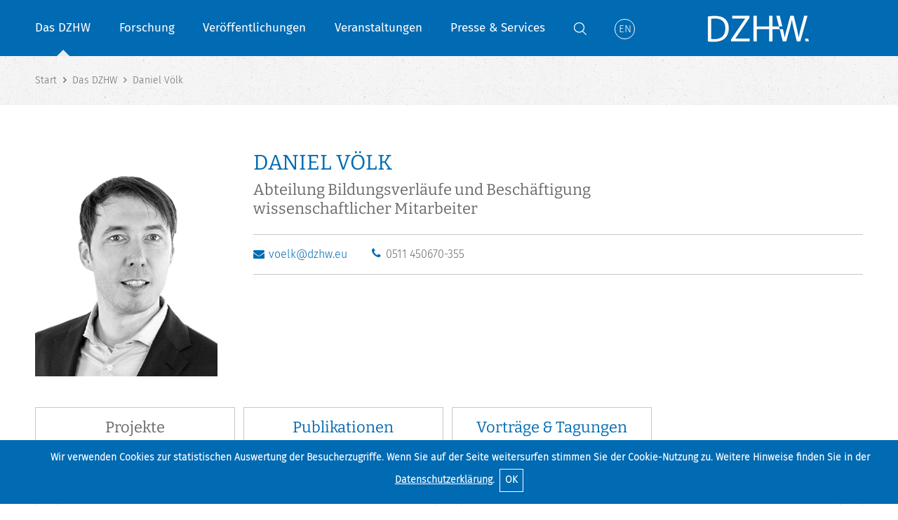

--- FILE ---
content_type: text/html; charset=ISO-8859-15
request_url: https://www.dzhw.eu/gmbh/mitarbeiter?m_id=263
body_size: 13347
content:


<!DOCTYPE html>
<!--[if lt IE 7]>  <html class="ie ie6 lte9 lte8 lte7 no-js" lang="de"> <![endif]-->
<!--[if IE 7]>     <html class="ie ie7 lte9 lte8 lte7 no-js" lang="de"> <![endif]-->
<!--[if IE 8]>     <html class="ie ie8 lte9 lte8 no-js" lang="de"> <![endif]-->
<!--[if IE 9]>     <html class="ie ie9 lte9 no-js" lang="de"> <![endif]-->
<!--[if gt IE 9]>  <html class="ie gt9 no-js" lang="de"> <![endif]-->
<!--[if !IE]><!--> <html class="no-js" xmlns="http://www.w3.org/1999/xhtml"  xml:lang="de" lang="de"> <!--<![endif]--><head>    
<!--    <meta http-equiv="Content-Type" content="text/html; charset=iso-8859-15" /> -->
    <meta http-equiv="Content-Type" content="text/html; charset=utf-8" />
    <meta name="format-detection" content="telephone=no">
    <title>Mitarbeiter*innen | DZHW</title>







    <!-- <meta http-equiv="Content-Type" content="text/html; charset=iso-8859-15" /> -->


<meta name="description" lang="de" content="Das DZHW führt forschungsbasierte Datenerhebungen und Analysen zu Studierenden, Absolventen, zum lebenslangen Lernen sowie der Steuerung und Finanzierung im Hochschulbereich durch. Mitarbeiter*innen" />
<meta name="author" content="Filiz Gülal" />
<meta name="subject" content="Forschungsbasiertes Gestaltungswissen für Hochschule und Politik: Das Deutsche Zentrum für Hochschul- und Wissenschaftsforschung (DZHW) betreibt anwendungsorientierte empirische Forschung im Bereich des Hochschulwesens. Das DZHW führt Forschungsprojekte und Datenerhebungen in der Hochschulforschung und der Wissenschaftsforschung durch und liefert damit wichtige Informationen für eine umfassende und nachhaltige evidenzbasierte Hochschul- und Wissenschaftspolitik in Deutschland. Zur Zeit wird ein Forschungsdatenzentrum für die Scientific Community aufgebaut. Sitz ist Hannover." />
<meta name="keywords" content="Hochschulforschung, Wissenschaftsforschung, empirische Bildungsforschung, Governance, forschungsbasierte Dienstleistung, Forschungsinfrastruktur, Datenerhebung, Langzeitstudien, Studierendenforschung, Absolventenforschung, Lebenslanges Lernen, Studierendenmobilität, Hochschulpolitik, Hochschulreform, Wissenschaftspolitik, Hochschule, Evaluation, Mitarbeiter*innen" />


<meta name="date" content="Jan 29, 2026 8:35 pm GMT+1" />
<meta name="DC.Title" content="Mitarbeiter*innen, Hochschul-IT, Hochschulforschung, Hochschulentwicklung" />
<meta name="DC.Creator" content="DZHW" />
<meta name="DC.Subject" content="Forschungsbasiertes Gestaltungswissen für Hochschule und Politik: Das Deutsche Zentrum für Hochschul- und Wissenschaftsforschung (DZHW) betreibt anwendungsorientierte empirische Forschung im Bereich des Hochschulwesens. Das DZHW führt Forschungsprojekte und Datenerhebungen in der Hochschulforschung und der Wissenschaftsforschung durch und liefert damit wichtige Informationen für eine umfassende und nachhaltige evidenzbasierte Hochschul- und Wissenschaftspolitik in Deutschland. Zur Zeit wird ein Forschungsdatenzentrum für die Scientific Community aufgebaut. Sitz ist Hannover." />
<meta name="DC.Description" content="Das DZHW führt forschungsbasierte Datenerhebungen und Analysen zu Studierenden, Absolventen, zum lebenslangen Lernen sowie der Steuerung und Finanzierung im Hochschulbereich durch.  Mitarbeiter*innen" />
<meta name="DC.Publisher" content="DZHW" />
<meta name="DC.Contributor" content="Filiz Gülal" />
<meta name="DC.Date" content="2026/01/29 20:35:47.067194 GMT+1" />
<meta name="DC.Identifier" content="https://www.dzhw.eu/gmbh/mitarbeiter" />
<meta name="DC.Rights" content="Alle Rechte liegen beim DZHW" />
<meta name="DC.Type" content="Text" />
<meta name="DC.Format" content="text/html" />
<meta name="DC.Language" content="de" />

<meta name="robots" content="index,follow" />
<meta name="revisit-after" content="2 days" />
    <link href="/favicon.ico" rel="shortcut icon" />
    <link rel="stylesheet" type="text/css" href="https://www.dzhw.eu/js/plugins/fb3/jquery.fancybox.min.css" media="screen" />

        <link rel="stylesheet" type="text/css" href="https://www.dzhw.eu/css/style.css" media="screen" />
    <meta name="viewport" content="width=device-width, initial-scale=1, user-scalable=yes" />
    <script src="https://www.dzhw.eu/js/dzhw.js"></script>
    <script src="https://www.dzhw.eu/js/modernizr-2.6.2.min.js"></script>
    <link rel="stylesheet" type="text/css" href="https://www.dzhw.eu/css/print.css" media="print" />



    			

    </head>
    	<body class="body-page">
                <div id="wrapper">
                <header>
                    <div class="wrap">
                                        


<nav id="mainnavigation">
    <ul class="mainnavigation-ul">
        <li class="mainnavigation-li mainnavigation-li-active"><a href="https://www.dzhw.eu/gmbh/index_html">Das DZHW</a>
        <ul class="mainnavigation-ul-ul">
            <li class="mainnavigation-li-li"><span class="mainnavigation-back">Zurück</span></li>
            <li class="mainnavigation-li mainnavigation-current"><a href="https://www.dzhw.eu/gmbh/index_html">Das DZHW</a></li>
            <li class="mainnavigation-li-li "><a href="https://www.dzhw.eu/gmbh/orga">Organisation</a></li>
            <li class="mainnavigation-li-li "><a href="https://www.dzhw.eu/gmbh/mitarbeiterliste">Mitarbeiter*innen</a></li>
            <li class="mainnavigation-li-li "><a href="https://www.dzhw.eu/gmbh/guest_researchers">Gastwissenschaftler*innen</a></li>			
            <li class="mainnavigation-li-li "><a href="https://www.dzhw.eu/gmbh/gremien">Gremien</a></li>
            <li class="mainnavigation-li-li "><a href="https://www.dzhw.eu/gmbh/karriere">Stellenausschreibungen und Karriere</a></li>                                              
            <li class="mainnavigation-li-li "><a href="https://www.dzhw.eu/gmbh/ausschreibungen/index_html">Ausschreibungen und Vergaben</a></li>
            <li class="mainnavigation-li-li "><a href="https://www.dzhw.eu/gmbh/grundsaetze">Gute wissenschaftliche Praxis</a></li>
			<!--            --> 
            <li class="mainnavigation-li-li "><a href="https://www.dzhw.eu/gmbh/gleichstellung">Gleichstellung</a></li>
            <li class="mainnavigation-li-li "><a href="https://www.dzhw.eu/gmbh/ethikkommission">Ethikkommission</a></li>			
                       
            <li class="mainnavigation-li-li "><a href="https://www.dzhw.eu/gmbh/datenschutz">Datenschutz</a></li>
        </ul>
        </li>
        <li class="mainnavigation-li "><a href="https://www.dzhw.eu/forschung">Forschung</a>
        <ul class="mainnavigation-ul-ul">
        <li class="mainnavigation-li-li"><span class="mainnavigation-back">Zurück</span></li>
        <li class="mainnavigation-li mainnavigation-current"><a href="https://www.dzhw.eu/forschung">Forschung</a></li>
        <li class="mainnavigation-li-li "><a href="https://www.dzhw.eu/forschung/bildung">Bildungsverläufe und Beschäftigung</a>
        <ul class="mainnavigation-ul-ul">											
            <li class="mainnavigation-li-li"><span class="mainnavigation-back">Zurück</span></li>
            <li class="mainnavigation-li-li mainnavigation-current"><a href="https://www.dzhw.eu/forschung/bildung">Bildungsverläufe und Beschäftigung</a></li>
            <li class="mainnavigation-li-li "><a href="https://www.dzhw.eu/forschung/bildung/projekt">Projekte</a></li>
            <li class="mainnavigation-li-li "><a href="https://www.dzhw.eu/forschung/bildung/mitarbeiter">Mitarbeiter*innen</a></li>
            <li class="mainnavigation-li-li "><a href="https://www.dzhw.eu/forschung/bildung/pub">Publikationen</a></li>
            <li class="mainnavigation-li-li "><a href="https://www.dzhw.eu/forschung/bildung/vortrag">Vorträge und Tagungen</a></li>
        </ul>
        </li>
        <li class="mainnavigation-li-li"><a href="https://www.dzhw.eu/forschung/system">Forschungssystem und Wissenschaftsdynamik</a>
        <ul class="mainnavigation-ul-ul">											
            <li class="mainnavigation-li-li"><span class="mainnavigation-back">Zurück</span></li>
            <li class="mainnavigation-li-li mainnavigation-current"><a href="https://www.dzhw.eu/forschung/system">Forschungssystem und Wissenschaftsdynamik</a></li>            
            <li class="mainnavigation-li-li "><a href="https://www.dzhw.eu/forschung/system/projekt">Projekte</a></li>
            <li class="mainnavigation-li-li "><a href="https://www.dzhw.eu/forschung/system/mitarbeiter">Mitarbeiter*innen</a></li>
            <li class="mainnavigation-li-li "><a href="https://www.dzhw.eu/forschung/system/pub">Publikationen</a></li>
            <li class="mainnavigation-li-li "><a href="https://www.dzhw.eu/forschung/system/vortrag">Vorträge und Tagungen</a></li>
        </ul>                                    
            </li>
            <li class="mainnavigation-li-li"><a href="https://www.dzhw.eu/forschung/governance">Governance in Hochschule und Wissenschaft</a>
        <ul class="mainnavigation-ul-ul">											
            <li class="mainnavigation-li-li"><span class="mainnavigation-back">Zurück</span></li>
            <li class="mainnavigation-li-li mainnavigation-current"><a href="https://www.dzhw.eu/forschung/governance">Governance in Hochschule und Wissenschaft</a></li>            
            <li class="mainnavigation-li-li "><a href="https://www.dzhw.eu/forschung/governance/projekt">Projekte</a></li>
            <li class="mainnavigation-li-li "><a href="https://www.dzhw.eu/forschung/governance/mitarbeiter">Mitarbeiter*innen</a></li>
            <li class="mainnavigation-li-li "><a href="https://www.dzhw.eu/forschung/governance/pub">Publikationen</a></li>
            <li class="mainnavigation-li-li "><a href="https://www.dzhw.eu/forschung/governance/vortrag">Vorträge und Tagungen</a></li>
        </ul>                                    
            
            </li>
            <li class="mainnavigation-li-li"><a href="https://www.dzhw.eu/forschung/infrastruktur">Infrastruktur und Methoden</a>
        <ul class="mainnavigation-ul-ul">											
            <li class="mainnavigation-li-li"><span class="mainnavigation-back">Zurück</span></li>
            <li class="mainnavigation-li-li mainnavigation-current"><a href="https://www.dzhw.eu/forschung/infrastruktur">Infrastruktur und Methoden</a></li>            
            <li class="mainnavigation-li-li "><a href="https://www.dzhw.eu/forschung/infrastruktur/projekt">Projekte</a></li>
            <li class="mainnavigation-li-li "><a href="https://www.dzhw.eu/forschung/infrastruktur/mitarbeiter">Mitarbeiter*innen</a></li>
            <li class="mainnavigation-li-li "><a href="https://www.dzhw.eu/forschung/infrastruktur/pub">Publikationen</a></li>
            <li class="mainnavigation-li-li "><a href="https://www.dzhw.eu/forschung/infrastruktur/vortrag">Vorträge und Tagungen</a></li>
        </ul>
            </li>

           <li class="mainnavigation-li-li"><a href="https://fdz.dzhw.eu" title="Link zur Homepage des FDZ, Öffnung in einem neuen Fenster" target="_blank">Forschungsdatenzentrum</a></li>		
           <li class="mainnavigation-li-li"><a href="https://heads.dzhw.eu/" title="Link zur Homepage des HEADS, Öffnung in einem neuen Fenster" target="_blank">HEADS &mdash; Higher Education Analytical Data System</a></li>
           <li class="mainnavigation-li-li"><a href="https://www.dzhw.eu/forschung/cluster/index_html">Forschungscluster</a></li>
			
        </ul>
    </li>
    <li class="mainnavigation-li "><a href="https://www.dzhw.eu/publikationen/index_html">Veröffentlichungen</a>
        <ul class="mainnavigation-ul-ul">											
            <li class="mainnavigation-li-li"><span class="mainnavigation-back">Zurück</span></li>
            <li class="mainnavigation-li mainnavigation-current"><a href="https://www.dzhw.eu/publikationen/index_html">Veröffentlichungen</a></li>            
            <li class="mainnavigation-li-li "><a href="https://www.dzhw.eu/publikationen/art">Artikel</a></li>
            <li class="mainnavigation-li-li "><a href="https://www.dzhw.eu/publikationen/vortrag">Vorträge und Tagungen</a></li>
            <li class="mainnavigation-li-li "><a href="https://www.dzhw.eu/publikationen/monographie">Monographien und Sammelbände</a></li>
            <li class="mainnavigation-li-li "><a href="https://www.dzhw.eu/publikationen/herss">Springer Reihe: Higher Education Research and Science Studies</a></li>                                                      
            <li class="mainnavigation-li-li "><a href="https://www.dzhw.eu/publikationen/brief">DZHW Brief</a></li>
            <li class="mainnavigation-li-li "><a href="https://www.dzhw.eu/publikationen/bericht">Berichte und sonstige Publikationen</a></li>
            <li class="mainnavigation-li-li "><a href="https://www.dzhw.eu/publikationen/archiv">Eingestellte Publikationsreihen</a></li>			
			        </ul>
    </li> 
    <li class="mainnavigation-li "><a href="https://www.dzhw.eu/veranstaltungen/index_html">Veranstaltungen</a>
        <ul class="mainnavigation-ul-ul">											
            <li class="mainnavigation-li-li"><span class="mainnavigation-back">Zurück</span></li>
            <li class="mainnavigation-li mainnavigation-current"><a href="https://www.dzhw.eu/veranstaltungen/index_html">Veranstaltungen</a></li>
            <li class="mainnavigation-li-li "><a href="https://www.dzhw.eu/veranstaltungen/summerschool">Summer Schools</a></li>
			<li class="mainnavigation-li-li "><a href="https://www.dzhw.eu/veranstaltungen/helm">HELM Conference</a></li>
<li class="mainnavigation-li-li "><a href="https://www.dzhw.eu/veranstaltungen/lern">LERN-Forschungsnetzwerk</a></li> 			
            <li class="mainnavigation-li-li "><a href="https://www.dzhw.eu/veranstaltungen/kolloquien/index_html">Forschungskolloquien</a></li>
			
        </ul>
    </li>
		    <li class="mainnavigation-li "><a href="https://www.dzhw.eu/services/index_html">Presse &amp; Services</a>
	        <ul class="mainnavigation-ul-ul">											
            <li class="mainnavigation-li-li"><span class="mainnavigation-back">Zurück</span></li>
            <li class="mainnavigation-li mainnavigation-current"><a href="https://www.dzhw.eu/services/index_html">Presse &amp; Services</a></li>            
            <li class="mainnavigation-li-li "><a href="https://www.dzhw.eu/services/meldungen/index_html">Meldungen</a></li>
            <li class="mainnavigation-li-li "><a href="https://www.dzhw.eu/services/presseverteiler">Presseverteiler</a></li>
            <li class="mainnavigation-li-li "><a href="https://www.dzhw.eu/services/experten">Expert*innenvermittlung</a></li>	

            <li class="mainnavigation-li-li "><a href="https://www.dzhw.eu/services/newsletter/index_html">Newsletter</a></li>                                    
            <li class="mainnavigation-li-li "><a href="https://www.dzhw.eu/services/downloads/index_html">Flyer &amp; Bilder</a></li>
            <li class="mainnavigation-li-li"><a href="https://www.dzhw.eu/services/links/index_html">Informationssysteme &amp; Datenportale</a></li>
        </ul>
    </li>
        <li class="mainnavigation-li mainnavigation-li-search">
        <form action="https://www.dzhw.eu/suche/get_search" method="post">
        <label class="mainnavigation-search" for="s1"><span class="hideText">Suche aufrufen</span></label>
        <input class="mainnavigation-search-toggle" type="checkbox" id="s1">
        <div class="mainnavigation-search-wrap">
            <button id="searchSubmit" type="submit" aria-labelledby="searchInputLabel"></button>
            <input id="searchInput" name="searchInput" class="mainnavigation-search-input" type="text" placeholder="Suchbegriff eingeben" /><label id="searchInputLabel" class="hideText" for="searchInput">Suchbegriff eingeben</label>
        </div>
        </form>                                
        
    </li>
            <li class="mainnavigation-li"><a class="mainnavigation-language" href="https://www.dzhw.eu/en/gmbh/mitarbeiter?m_id=263" title="Wechsel zur Darstellung in Englischer Sprache"><span class="mainnavigation-language-icon">En</span> <span class="mainnavigation-language-mobile">English</span></a></li>
        <li class="mainnavigation-li mainnavigation-li-mobile"><a href="https://fdz.dzhw.eu" title="Link zur Homepage des FDZ, Öffnung in einem neuen Fenster" target="_blank">Forschungsdatenzentrum</a></li>
</ul>
</nav> 
                                        					<a id="logo" href="https://www.dzhw.eu/index_html" title="Link zur Startseite">
						<img class="logo-large" src="https://www.dzhw.eu/images/logo.png" alt="DZHW Logo" width="170" height="71" />
						<img class="logo-small" src="https://www.dzhw.eu/images/logo_white.png" alt="DZHW Logo" width="148" height="38" />
					</a>
                    					<a id="navtoggle" href="#">Men&uuml;<span id="navtoggle-icon"><span></span><span></span><span></span></span></a>
				</div>
			</header>

			<main prefix="dc: http://purl.org/dc/terms/ bibo: http://purl.org/ontology/bibo/ schema: http://schema.org/">
			<div id="content">


<nav id="breadcrumb">
<div class="wrap">
<ul class="breadcrumb-ul noIcon">





















    




     
        
        
     
            
            
        
    
     
     
                                     
        

            <li class="breadcrumb-li" itemscope="" itemtype="http://data-vocabulary.org/Breadcrumb"><a href="https://www.dzhw.eu/index_html" itemprop="url">
        
	            <span itemprop="title">Start</span>            

            
    </a></li>    
        
        
     
            
            
        
    
     
     
                                
                

            <li class="breadcrumb-li" itemscope="" itemtype="http://data-vocabulary.org/Breadcrumb">
    	        	        
	                                
            
        </li>
        
        
        
     
        <li class="breadcrumb-li" itemscope="" itemtype="http://data-vocabulary.org/Breadcrumb"><a href="https://www.dzhw.eu/gmbh" itemprop="url">    <span itemprop="title">Das DZHW</span>
    		
    </a></li>
            
            
        
    
<!--  -->
	<li class="breadcrumb-li">



































          
























<span itemprop="name">Daniel Völk
</span>
        </li></ul>
</div>
</nav>







































          


























<section>
<div class="wrap">
<div class="grid staffinfo">
    <div class="staffinfo-img"><img src="https://www.dzhw.eu/images/orga/voelk.png" alt="Daniel Völk" width="260" height="323" /></div>
    <div class="staffinfo-text">
    <div class="headline headline_1">							
        <h1>Daniel Völk
</h1>
		        <h6>
        

                                        
                                                                                
                                                            
                    
                                        
                    <!--  -->
                        
            Abteilung Bildungsverläufe und Beschäftigung<br />wissenschaftlicher Mitarbeiter</h6>
		
       
    </div>
    <ul class="noIcon margin_bottom_1_5">
	            <li>













	



	











<script type="text/javascript"><!--
var vorne = "voelk";
var hinten = "dzhw.eu";
document.write('<a class=\"email\" href=\"mailto:' + vorne + '@' + hinten + '\" title=\"E-Mail schreiben\" aria-hidden=\"true\" aria-label=\"E-Mail schreiben\">');
document.write(vorne + '@' + hinten + '<\/a>');
//--></script><noscript>Bitte aktivieren Sie Javascript für die Darstellung der E-Mail Adresse.</noscript>


</li>
		
        				<li><span class="phone">0511 450670-355
</span></li>
						    </ul>
	
    	
    </div>
</div>

        </div>

<div class="wrap">
	
            <div class="tabwrap tabwrap_v2">
	    


		



	



    
	    
    
	    
    

	
<div class="tab">
    <div class="tabtitle">Projekte</div>
    <div class="tabcontent">
	<div class="headline headline_3"><h3>Liste der Projekte</h3></div>		
	<div class="projectwrap" id="projectwrap" name="projectwrap">
 	    <form name="dynamic_search_pr_staff" action="https://www.dzhw.eu/gmbh/mitarbeiter" method="post">
            <input type=hidden name="m_id" value="263">
            <input type=hidden name="m_vorname" value="Daniel">
            <input type=hidden name="m_name" value="Völk">
            <input type=hidden name="m_titel" value="">
            <input type=hidden name="m_f_abt_funktion_ids_1" value="44">
            <div class="project-filter controls">
                <div class="grid">
                    <div class="grid-w12">
                        <div class="selectwrap">
                            <select name="ds_pr_type" autocomplete="off">
                                <option value="aktiv"  selected>Aktuelle Projekte</option>
                                <option value="archiv" >Ehemalige Projekte
								</option>
							    <option value="all" >Alle Projekte anzeigen</option>								
                            </select>
                        </div>
                    </div>
                    <div class="grid-w12">
                        <div class="selectwrap">
                            <select name="ds_pr_year" autocomplete="off">
                                <option value="choose"  selected>Projektbeginn wählen</option>
                                
                                    <option value="2019" >Projektbeginn 2019</option>
                                
                                    <option value="2016" >Projektbeginn 2016</option>
                                
                                    <option value="2012" >Projektbeginn 2012</option>
                                
                                    <option value="2011" >Projektbeginn 2011</option>
                                
                                    <option value="2008" >Projektbeginn 2008</option>
                                
                                    <option value="2005" >Projektbeginn 2005</option>
                                
                                <option value="all" >Alle anzeigen</option>
                            </select>
                        </div>
                    </div>
                    <button class="button-right button-nojs" type="submit">Absenden</button>
                </div>
			    <div class="pub-noresult">
					Leider konnte für diese Suchkombination kein Ergebnis gefunden werden
					
				</div>
			
        </form>

        
		
        
            <div class="pagination">
                <p>
                		
                2
					
						Übereinstimmungen gefunden<br />
                
                
                
                      
                
                  
				
                    
					  
                
            	
	        </p>	
        </div>
		</div>
		
        <table class="pub-table">
    	 		
        <tr>
	
        <td><a href="https://www.dzhw.eu/forschung/projekt?pr_id=650" title="Die Studierendenbefragung in Deutschland">Die Studierendenbefragung in Deutschland</a></td>	
	
        </tr>

							

		
        	 		
        <tr>
	
        <td><a href="https://www.dzhw.eu/forschung/projekt?pr_id=588" title="Forschungscluster: Verhältnis von beruflicher und hochschulischer Bildung">Forschungscluster: Verhältnis von beruflicher und hochschulischer Bildung</a></td>	
	
        </tr>

</table>

							



<div class="text-center"><a class="button loadmore" href="#" title="Weitere Projekte anzeigen">Weitere <span class="loadmore-counter">00</span> Projekte anzeigen</a></div>

	
</div>
</div>
</div>

	    
	

		

	

	



	

	
<div class="tab">
    <div class="tabtitle">Publikationen</div>		
    <div class="tabcontent">
		<div class="headline headline_3"><h3>Liste der Publikationen</h3></div>		

<div class="pubwrap">
<form name="dynamic_search_pub_staff" action="https://www.dzhw.eu/gmbh/mitarbeiter" method="post">
    <input type=hidden name="m_id" value="263">
    <input type=hidden name="m_vorname" value="Daniel">
    <input type=hidden name="m_name" value="Völk">
    <input type=hidden name="m_titel" value="">
    <input type=hidden name="m_f_abt_funktion_ids_1" value="44">	
<div class="pub-filter controls">
    <div class="grid">
        <div class="grid-w12">
            <div class="selectwrap">
                <select name="ds_pub_type" autocomplete="off">
                <option value="choose"  selected>Publikationsart wählen</option>
                
                <option value="H" >Artikel in Zeitschriften/Publikumsmedien</option>
                
                <option value="hrg" >Sammelwerke</option>
                
                <option value="F" >Forum Hochschule</option>
                
                <option value="bu" >Beiträge in Sammelwerken</option>
                
                <option value="kbr" >DZHW Briefe</option>
                
                <option value="mdb" >Methoden- und Datenberichte</option>
                
                <option value="U" >Berichte</option>
                
                <option value="M" >HIS: Magazin</option>
                
                <option value="X" >Sonstige Publikationen</option>
                
                <option value="V" >unveröffentlichter Projektbericht</option>
                
                <option value="all" >Alle Publikationsarten anzeigen</option>
                </select>
            </div>
        </div>
        <div class="grid-w12">
            <div class="selectwrap">
                <select name="ds_pub_year" autocomplete="off">
                <option value="choose"  selected>Erscheinungsjahr wählen</option>
                
                <option value="2026" >2026</option>
                
                <option value="2024" >2024</option>
                
                <option value="2023" >2023</option>
                
                <option value="2022" >2022</option>
                
                <option value="2020" >2020</option>
                
                <option value="2018" >2018</option>
                
                <option value="2015" >2015</option>
                
                <option value="2012" >2012</option>
                
                <option value="2011" >2011</option>
                
                <option value="2010" >2010</option>
                
                <option value="all" >Alle Erscheinungsjahre anzeigen</option>                
                </select>
            </div>
        </div>
        <button class="button-right button-nojs" type="submit">Absenden</button>
    </div>
	<div class="pub-noresult">Leider konnte für diese Suchkombination kein Ergebnis gefunden werden</div>
</div>
</form>

 
 


<div class="pagination">
<p>
		
  26 Übereinstimmungen gefunden /
  
  
  
   
  
    
  	  



	
<a href="https://www.dzhw.eu/gmbh/mitarbeiter?query_start=1&ds_pub_year=choose&ds_pub_type=choose&m_id=263&art=pub">1-15</a>&nbsp; 
	<a href="https://www.dzhw.eu/gmbh/mitarbeiter?query_start=1&ds_pub_year=choose&ds_pub_type=choose&m_id=263&art=pub">16-26</a>&nbsp;

		
	

	
	</p>	
</div>	
<table class="pub-table">
		
        <tr>
        <td>









<div class="pubdetail" resource="https://www.dzhw.eu/publikationen/pub_show?pub_id=9979&pub_type=kbr" typeof="schema:ScholaryArticle">


<div class="pubdetail-text">
<h2><cite property="dc:title schema:headline">

Studieren, um zu bleiben? Erwerbsabsichten internationaler Studierender in Deutschland.</cite></h2>


	
<ul class="pubdetail-list noIcon">
<li><a class="contactperson-name" href="https://www.dzhw.eu/gmbh/mitarbeiter?m_id=263">Daniel Völk</a></li>



<li><a class="contactperson-name" href="https://www.dzhw.eu/gmbh/mitarbeiter?m_id=930">Julia Steinkühler</a></li>



<li><a class="contactperson-name" href="https://www.dzhw.eu/gmbh/mitarbeiter?m_id=881">Jessica Ordemann</a></li>
</ul>
	

<a name='d_9979'></a>
	
	 
		 Völk, D., Steinkühler, J., &amp; Ordemann, J. (2026).<br /><em>Studieren, um zu bleiben? Erwerbsabsichten internationaler Studierender in Deutschland.</em> (DZHW Brief 01|2026). Hannover: DZHW. <span style='white-space: nowrap;'><a target='_blank' href='https://doi.org/10.34878/2026.01.dzhw_brief'>https://doi.org/10.34878/2026.01.dzhw_brief</a></span>
	
</div>	  


  
  <div class="accordion accordion_v2">
  <div class="accordion-title">Abstract</div>
<div class="accordion-content">
<p>Im Wintersemester 2024/25 studierten etwa 400.000 internationale Studierende in Deutschland. Etwa 90 % dieser Studierenden streben einen Studienabschluss in Deutschland an. </p>
</div>    
  </div>
  





      
        
 	            
        











    

	


	


    
<!-- Downloaddatei, wenn der Name der Datei mit '_pending' endet, ist die Datei nicht freigeschaltet -->	
            		
    		

<ul class="pubdetail-list noIcon"><li><em></em><a href=https://www.dzhw.eu/pdf/pub_brief/dzhw_brief_01_2026.pdf target=_blank>Download DZHW Brief 01|2026</a>


</li>
        
		
        
					
			
            
	            
	                <li><em><a class="more" href="/publikationen/order?shortname=kbr9979">Bestelloptionen</a></em></li>
	            	
            
            
		
        </ul>
		
    	

</div>


</td>
        </tr>
	
	
    
 

		
        <tr>
        <td>









<div class="pubdetail" resource="https://www.dzhw.eu/publikationen/pub_show?pub_id=9034&pub_type=mdb" typeof="schema:ScholaryArticle">


<div class="pubdetail-text">
<h2><cite property="dc:title schema:headline">

Die Studierendenbefragung in Deutschland 2021. Daten- und Methodenbericht zur Erhebung.</cite></h2>


	
<ul class="pubdetail-list noIcon">
<li><a class="contactperson-name" href="https://www.dzhw.eu/gmbh/mitarbeiter?m_id=787">Ulrike Schwabe</a></li>



<li><a class="contactperson-name" href="https://www.dzhw.eu/gmbh/mitarbeiter?m_id=263">Daniel Völk</a></li>



<li><a class="contactperson-name" href="https://www.dzhw.eu/gmbh/mitarbeiter?m_id=943">Frederike Gerdes</a></li>



<li><a class="contactperson-name" href="https://www.dzhw.eu/gmbh/mitarbeiter?m_id=947">Theresa Schommer</a></li>



<li><a class="contactperson-name" href="https://www.dzhw.eu/gmbh/mitarbeiter?m_id=769">Thorsten Euler</a></li>



<li><a class="contactperson-name" href="https://www.dzhw.eu/gmbh/mitarbeiter?m_id=956">Tina Oestreich</a></li>



<li><a class="contactperson-name" href="https://www.dzhw.eu/gmbh/mitarbeiter?m_id=923">Daniel Klein</a></li>
</ul>
	

<a name='d_9034'></a>
	
	 
		 Becker, K., Schwabe, U., Völk, D., Koopmann, J., Gerdes, F., ... &amp; Klein, D. (2024).<br /><em>Die Studierendenbefragung in Deutschland 2021. Daten- und Methodenbericht zur Erhebung.</em> Hannover: DZHW.
	
</div>	  


  
  <div class="accordion accordion_v2">
  <div class="accordion-title">Abstract</div>
<div class="accordion-content">
<p>&#8222;Die Studierendenbefragung in Deutschland&#8220; (2021) war ein Verbundprojekt. Wissenschaftlich wurde die Studie vom Deutschen Zentrum für Hochschul- und Wissenschaftsforschung (DZHW) und der AG Hochschulforschung an der Universität Konstanz verantwortet. Praxispartner des Verbundprojekts war das Deutsche Studierendenwerk (DSW). Der Verbund wurde vom DZHW geleitet. Gefördert wurde das Projekt vom 01.04.2019 bis zum 31.03.2024 vom Bundesministerium für Bildung und Forschung (BMBF). Ziel des Projekts war es, eine umfangreiche Datenbasis zur Situation Studierender an deutschen Hochschulen für Forschung und Lehre sowie Bildungs- und Hochschulpolitik bereitzustellen. Die Befragung wurde im Sommersemester 2021 durchgeführt.</p>
</div>    
  </div>
  





      
        
 	            
        











    
	        
	
	


	


    
<!-- Verlinkung -->
            
    		

<ul class="pubdetail-list noIcon"><li><em></em><a href=https://metadata.fdz.dzhw.eu/public/files/data-packages/stu-sid2021$-1.0.0/attachments/sid2021_MethodReport_de.pdf target=_blank>Download</a>


</li>
        
		
        
					
			
            
            
		
        </ul>
		
    	

</div>


</td>
        </tr>
	
	
    
 

		
        <tr>
        <td>









<div class="pubdetail" resource="https://www.dzhw.eu/publikationen/pub_show?pub_id=8922&pub_type=U" typeof="schema:ScholaryArticle">


<div class="pubdetail-text">
<h2><cite property="dc:title schema:headline">

Die Studierendenbefragung in Deutschland: best3 Studieren mit einer gesundheitlichen Beeinträchtigung.</cite></h2>


	
<ul class="pubdetail-list noIcon">
<li><a class="contactperson-name" href="https://www.dzhw.eu/gmbh/mitarbeiter?m_id=930">Julia Steinkühler</a></li>



<li><a class="contactperson-name" href="https://www.dzhw.eu/gmbh/mitarbeiter?m_id=943">Frederike Gerdes</a></li>



<li><a class="contactperson-name" href="https://www.dzhw.eu/gmbh/mitarbeiter?m_id=787">Ulrike Schwabe</a></li>



<li><a class="contactperson-name" href="https://www.dzhw.eu/gmbh/mitarbeiter?m_id=263">Daniel Völk</a></li>



<li><a class="contactperson-name" href="https://www.dzhw.eu/gmbh/mitarbeiter?m_id=947">Theresa Schommer</a></li>



<li><a class="contactperson-name" href="https://www.dzhw.eu/gmbh/mitarbeiter?m_id=810">Sandra Buchholz</a></li>
</ul>
	

<a name='d_8922'></a>
	
	 
		 Steinkühler, J., Beuße, M., Kroher, M., Gerdes, F., Schwabe, U., ... &amp; Buchholz, S. (2023).<br /><em>Die Studierendenbefragung in Deutschland: best3 Studieren mit einer gesundheitlichen Beeinträchtigung.</em> LCSS Working Papers (15). Hannover: x. <span style='white-space: nowrap;'><a target='_blank' href='https://doi.org/10.15488/15773'>https://doi.org/10.15488/15773</a></span>
	
</div>	  


  





    	

</div>


</td>
        </tr>
	
	
    
 

		
        <tr>
        <td>









<div class="pubdetail" resource="https://www.dzhw.eu/publikationen/pub_show?pub_id=8835&pub_type=U" typeof="schema:ScholaryArticle">


<div class="pubdetail-text">
<h2><cite property="dc:title schema:headline">

Die Studierendenbefragung in Deutschland: best3.</cite></h2>


	
<ul class="pubdetail-list noIcon">
<li><a class="contactperson-name" href="https://www.dzhw.eu/gmbh/mitarbeiter?m_id=930">Julia Steinkühler</a></li>



<li><a class="contactperson-name" href="https://www.dzhw.eu/gmbh/mitarbeiter?m_id=943">Frederike Gerdes</a></li>



<li><a class="contactperson-name" href="https://www.dzhw.eu/gmbh/mitarbeiter?m_id=787">Ulrike Schwabe</a></li>



<li><a class="contactperson-name" href="https://www.dzhw.eu/gmbh/mitarbeiter?m_id=263">Daniel Völk</a></li>



<li><a class="contactperson-name" href="https://www.dzhw.eu/gmbh/mitarbeiter?m_id=947">Theresa Schommer</a></li>



<li><a class="contactperson-name" href="https://www.dzhw.eu/gmbh/mitarbeiter?m_id=810">Sandra Buchholz</a></li>
</ul>
	

<a name='d_8835'></a>
	
	 
		 Steinkühler, J., Beuße, M., Kroher, M., Gerdes, F., Schwabe, U., ... &amp; Buchholz, S. (2023).<br /><em>Die Studierendenbefragung in Deutschland: best3. Studieren mit einer gesundheitlichen Beeinträchtigung.</em> Hannover: DZHW.
	
</div>	  


  





      
        
 	            
        











    
	        
	
	


	


    
<!-- Downloaddatei, wenn der Name der Datei mit '_pending' endet, ist die Datei nicht freigeschaltet -->	
            		
    		

<ul class="pubdetail-list noIcon"><li><em></em><a href=https://www.dzhw.eu/pdf/ab_20/beeintraechtigt_studieren_2021.pdf target=_blank>Download</a>


</li>
        
		
        
					
			
            
            











<li>

<a class="more" href="https://www.dzhw.eu/services/meldungen/detail?pm_id=1618">Pressemitteilung</a>

</li>	

	
		
        </ul>
		
    	

</div>


</td>
        </tr>
	
	
    
 

		
        <tr>
        <td>









<div class="pubdetail">


<div class="pubdetail-text">
<h2>

Study-related international mobility of domestic students at German universities.</h2>


	
<ul class="pubdetail-list noIcon">
<li><a class="contactperson-name" href="https://www.dzhw.eu/gmbh/mitarbeiter?m_id=263">Daniel Völk</a></li>
</ul>
	

<a name='d_8900'></a>
	
	 
		 Völk, D., Kroher, M., Koopmann, J., &amp; Becker, K. (2023).<br />Study-related international mobility of domestic students at German universities. In DAAD &amp; DZHW (Hrsg.), <em>Wissenschaft weltoffen 2023. Facts and Figures on the International Nature of Studies and Research in Germany and Worldwide</em>  (S. 82-87). Bielefeld: wbv Media. <span style='white-space: nowrap;'><a target='_blank' href='https://doi.org/10.3278/7004002vew'>https://doi.org/10.3278/7004002vew</a></span>
	
</div>	  


  





    	

</div>


</td>
        </tr>
	
	
    
 

		
        <tr>
        <td>









<div class="pubdetail">


<div class="pubdetail-text">
<h2>

Studienbezogene Auslandsmobilität von inländischen Studierenden an deutschen Hochschulen.</h2>


	
<ul class="pubdetail-list noIcon">
<li><a class="contactperson-name" href="https://www.dzhw.eu/gmbh/mitarbeiter?m_id=263">Daniel Völk</a></li>
</ul>
	

<a name='d_8737'></a>
	
	 
		 Völk, D., Kroher, M., Koopmann, J., &amp; Becker, K. (2023).<br />Studienbezogene Auslandsmobilität von inländischen Studierenden an deutschen Hochschulen. In DAAD &amp; DZHW (Hrsg.), <em>Wissenschaft weltoffen 2023. Daten und Fakten zur Internationalität von Studium und Forschung weltweit</em>  (S. 82-87). Bielefeld: wbv Media. <span style='white-space: nowrap;'><a target='_blank' href='https://doi.org/10.3278/7004002vw'>https://doi.org/10.3278/7004002vw</a></span>
	
</div>	  


  





    	

</div>


</td>
        </tr>
	
	
    
 

		
        <tr>
        <td>









<div class="pubdetail" resource="https://www.dzhw.eu/publikationen/pub_show?pub_id=8641&pub_type=kbr" typeof="schema:ScholaryArticle">


<div class="pubdetail-text">
<h2><cite property="dc:title schema:headline">

Studienbezogene Auslandsmobilität und soziale Ungleichheiten im Kontext der Coronapandemie.</cite></h2>


	
<ul class="pubdetail-list noIcon">
<li><a class="contactperson-name" href="https://www.dzhw.eu/gmbh/mitarbeiter?m_id=351">Nicolai Netz</a></li>



<li><a class="contactperson-name" href="https://www.dzhw.eu/gmbh/mitarbeiter?m_id=263">Daniel Völk</a></li>
</ul>
	

<a name='d_8641'></a>
	
	 
		 Netz, N., &amp; Völk, D. (2023).<br /><em>Studienbezogene Auslandsmobilität und soziale Ungleichheiten im Kontext der Coronapandemie.</em> (DZHW Brief 03|2023). Hannover: DZHW. <span style='white-space: nowrap;'><a href='https://doi.org/10.34878/2023.03.dzhw_brief'>https://doi.org/10.34878/2023.03.dzhw_brief</a></span>
	
</div>	  


  
  <div class="accordion accordion_v2">
  <div class="accordion-title">Abstract</div>
<div class="accordion-content">
<p>Während im Sommersemester 2016 knapp 17 Prozent der Studierenden bereits studienbezogene Auslandserfahrung gesammelt hatten, lag dieser Wert im Sommersemester 2021 nur bei gut 12 Prozent. Somit hat sich der seit 2012 zu beobachtende Trend fallender Mobilitätsquoten auch im Jahr 2021 fortgesetzt. Die Verringerung der Mobilitätsquote in den letzten Jahren geht vor allem auf gesunkene Anteile Studierender zurück, die im Ausland Praktika oder Exkursionen absolvieren. Der Anteil Studierender mit einer Auslandsstudienphase ist relativ gesehen nur geringfügig gesunken.<br />
Bei Auslandsaufenthalten und Plänen für zukünftige Auslandsaufenthalte lassen sich im Jahr 2021 Ungleichheiten nach Sozialgruppen beobachten, die sich bereits vor Beginn ...</p>
</div>    
  </div>
  





      
        
 	            
        











    

	


	


    
<!-- Downloaddatei, wenn der Name der Datei mit '_pending' endet, ist die Datei nicht freigeschaltet -->	
            		
    		

<ul class="pubdetail-list noIcon"><li><em></em><a href=https://www.dzhw.eu/pdf/pub_brief/dzhw_brief_03_2023.pdf target=_blank>Download DZHW Brief 3|2023</a>


</li>
        
		
        
					
			
            
	            
	                <li><em><a class="more" href="/publikationen/order?shortname=kbr8641">Bestelloptionen</a></em></li>
	            	
            
            
		
        </ul>
		
    	

</div>


</td>
        </tr>
	
	
    
 

		
        <tr>
        <td>









<div class="pubdetail">


<div class="pubdetail-text">
<h2>

&#8222;Landesweite Studierendenbefragung an den Hochschulen in Nordrhein-Westfalen&#8220; im Kontext der &#8222;Studierendenbefragung in Deutschland&#8220;.</h2>


	
<ul class="pubdetail-list noIcon">
<li><a class="contactperson-name" href="https://www.dzhw.eu/gmbh/mitarbeiter?m_id=943">Frederike Gerdes</a></li>



<li><a class="contactperson-name" href="https://www.dzhw.eu/gmbh/mitarbeiter?m_id=263">Daniel Völk</a></li>
</ul>
	

<a name='d_8467'></a>
	
	 
		 Gerdes, F., &amp; Völk, D. (2023).<br /><em>&#8222;Landesweite Studierendenbefragung an den Hochschulen in Nordrhein-Westfalen&#8220; im Kontext der &#8222;Studierendenbefragung in Deutschland&#8220;. Ergebnisbericht.</em> Hannover: DZHW (nicht zur Veröffentlichung vorgesehen).
	
</div>	  


  





    	

</div>


</td>
        </tr>
	
	
    
 

		
        <tr>
        <td>









<div class="pubdetail" resource="https://www.dzhw.eu/publikationen/pub_show?pub_id=8923&pub_type=U" typeof="schema:ScholaryArticle">


<div class="pubdetail-text">
<h2><cite property="dc:title schema:headline">

Die Studierendenbefragung in Deutschland: 22. Sozialerhebung. Die wirtschaftliche und soziale Lage der Studierenden in Deutschland 2021.</cite></h2>


	
<ul class="pubdetail-list noIcon">
<li><a class="contactperson-name" href="https://www.dzhw.eu/gmbh/mitarbeiter?m_id=943">Frederike Gerdes</a></li>



<li><a class="contactperson-name" href="https://www.dzhw.eu/gmbh/mitarbeiter?m_id=947">Theresa Schommer</a></li>



<li><a class="contactperson-name" href="https://www.dzhw.eu/gmbh/mitarbeiter?m_id=787">Ulrike Schwabe</a></li>



<li><a class="contactperson-name" href="https://www.dzhw.eu/gmbh/mitarbeiter?m_id=930">Julia Steinkühler</a></li>



<li><a class="contactperson-name" href="https://www.dzhw.eu/gmbh/mitarbeiter?m_id=263">Daniel Völk</a></li>



<li><a class="contactperson-name" href="https://www.dzhw.eu/gmbh/mitarbeiter?m_id=861">Frauke Peter</a></li>



<li><a class="contactperson-name" href="https://www.dzhw.eu/gmbh/mitarbeiter?m_id=810">Sandra Buchholz</a></li>
</ul>
	

<a name='d_8923'></a>
	
	 
		 Kroher, M., Beuße, M., Isleib, S., Becker, K., Ehrhardt, M.-C., ... &amp; Buchholz, S. (2023).<br /><em>Die Studierendenbefragung in Deutschland: 22. Sozialerhebung. Die wirtschaftliche und soziale Lage der Studierenden in Deutschland 2021.</em> LCSS Working Papers (14). Hannover: x. <span style='white-space: nowrap;'><a target='_blank' href='https://doi.org/10.15488/15772'>https://doi.org/10.15488/15772</a></span>
	
</div>	  


  





    	

</div>


</td>
        </tr>
	
	
    
 

		
        <tr>
        <td>









<div class="pubdetail" resource="https://www.dzhw.eu/publikationen/pub_show?pub_id=8447&pub_type=U" typeof="schema:ScholaryArticle">


<div class="pubdetail-text">
<h2><cite property="dc:title schema:headline">

Die Studierendenbefragung in Deutschland: 22. Sozialerhebung.</cite></h2>


	
<ul class="pubdetail-list noIcon">
<li><a class="contactperson-name" href="https://www.dzhw.eu/gmbh/mitarbeiter?m_id=943">Frederike Gerdes</a></li>



<li><a class="contactperson-name" href="https://www.dzhw.eu/gmbh/mitarbeiter?m_id=947">Theresa Schommer</a></li>



<li><a class="contactperson-name" href="https://www.dzhw.eu/gmbh/mitarbeiter?m_id=787">Ulrike Schwabe</a></li>



<li><a class="contactperson-name" href="https://www.dzhw.eu/gmbh/mitarbeiter?m_id=930">Julia Steinkühler</a></li>



<li><a class="contactperson-name" href="https://www.dzhw.eu/gmbh/mitarbeiter?m_id=263">Daniel Völk</a></li>



<li><a class="contactperson-name" href="https://www.dzhw.eu/gmbh/mitarbeiter?m_id=861">Frauke Peter</a></li>



<li><a class="contactperson-name" href="https://www.dzhw.eu/gmbh/mitarbeiter?m_id=810">Sandra Buchholz</a></li>
</ul>
	

<a name='d_8447'></a>
	
	 
		 Kroher, M., Beuße, M., Isleib, S., Becker, K., Ehrhardt, M.-C., ... &amp; Buchholz, S. (2023).<br /><em>Die Studierendenbefragung in Deutschland: 22. Sozialerhebung. Die wirtschaftliche und soziale Lage der Studierenden in Deutschland 2021.</em> Berlin: Bundesministerium für Bildung und Forschung.
	
</div>	  


  





      
        
 	            
        











    
	        
	
	


	


    
<!-- Downloaddatei, wenn der Name der Datei mit '_pending' endet, ist die Datei nicht freigeschaltet -->	
            		
    		

<ul class="pubdetail-list noIcon"><li><em></em><a href=https://www.dzhw.eu/pdf/ab_20/Soz22_Hauptbericht.pdf target=_blank>Download</a>


</li>
        
		
        
					
			
            
            
		
        </ul>
		
    	

</div>


</td>
        </tr>
	
	
    
 

		
        <tr>
        <td>









<div class="pubdetail" resource="https://www.dzhw.eu/publikationen/pub_show?pub_id=7943&pub_type=kbr" typeof="schema:ScholaryArticle">


<div class="pubdetail-text">
<h2><cite property="dc:title schema:headline">

Die Studierendenbefragung in Deutschland: Eine neue, integrierte Datenbasis für Forschung, Bildungs-und Hochschulpolitik.</cite></h2>


	
<ul class="pubdetail-list noIcon">
<li><a class="contactperson-name" href="https://www.dzhw.eu/gmbh/mitarbeiter?m_id=930">Julia Steinkühler</a></li>



<li><a class="contactperson-name" href="https://www.dzhw.eu/gmbh/mitarbeiter?m_id=263">Daniel Völk</a></li>



<li><a class="contactperson-name" href="https://www.dzhw.eu/gmbh/mitarbeiter?m_id=810">Sandra Buchholz</a></li>
</ul>
	

<a name='d_7943'></a>
	
	 
		 Beuße, M., Kroher, M., Becker, K., Ehrhardt, M.-C., Isleib, S., ... &amp; Strauß, S. (2022).<br /><em>Die Studierendenbefragung in Deutschland: Eine neue, integrierte Datenbasis für Forschung, Bildungs-und Hochschulpolitik.</em> (DZHW Brief 06|2022). Hannover: DZHW. <span style='white-space: nowrap;'><a href='https://doi.org/10.34878/2022.06.dzhw_brief'>https://doi.org/10.34878/2022.06.dzhw_brief</a></span>
	
</div>	  


  
  <div class="accordion accordion_v2">
  <div class="accordion-title">Abstract</div>
<div class="accordion-content">
<p>&#8222;Die Studierendenbefragung in Deutschland&#8220; integriert drei bisher separat durchgeführte Langzeiterhebungen der Studierendenforschung unter einem neuen gemeinsamen Dach: die Sozialerhebung, den Studierendensurvey und die Befragungen von &#8222;best &#8211; Studieren mit einer gesundheitlichen Beeinträchtigung&#8220;. Zudem werden in der neuen Studie die deutschen Daten für das bildungspolitische Monitoring von Studierenden im Europäischen Hochschulraum erhoben (EUROSTUDENT). Mit Blick auf ihre thematische Vielfalt und Analysepotenziale ist die neue Studierendenbefragung einmalig. Sowohl für die Wissenschaft als auch für die Bildungs- und Hochschulpolitik bildet sie eine wichtige Informationsgrundlage. Die gewonnenen Daten erlauben differenzierte Einblicke ...</p>
</div>    
  </div>
  





      
        
 	            
        











    

	


	


    
<!-- Downloaddatei, wenn der Name der Datei mit '_pending' endet, ist die Datei nicht freigeschaltet -->	
            		
    		

<ul class="pubdetail-list noIcon"><li><em></em><a href=https://www.dzhw.eu/pdf/pub_brief/dzhw_brief_06_2022.pdf target=_blank>Download DZHW Brief 6/2022</a>


</li>
        
		
        
					
			
            
	            
	                <li><em><a class="more" href="/publikationen/order?shortname=kbr7943">Bestelloptionen</a></em></li>
	            	
            
            
		
        </ul>
		
    	

</div>


</td>
        </tr>
	
	
    
 

		
        <tr>
        <td>









<div class="pubdetail" resource="https://www.dzhw.eu/publikationen/pub_show?pub_id=6901&pub_type=kbr" typeof="schema:ScholaryArticle">


<div class="pubdetail-text">
<h2><cite property="dc:title schema:headline">

Der Bund-Länder-Wettbewerb &#8222;Aufstieg durch Bildung: offene Hochschulen&#8220; &#8211; ausgewählte Ergebnisse der begleitenden Evaluation zur zweiten  Wettbewerbsrunde.</cite></h2>


	
<ul class="pubdetail-list noIcon">
<li><a class="contactperson-name" href="https://www.dzhw.eu/gmbh/mitarbeiter?m_id=263">Daniel Völk</a></li>



<li><a class="contactperson-name" href="https://www.dzhw.eu/gmbh/mitarbeiter?m_id=504">Susanne Jaudzims</a></li>
</ul>
	

<a name='d_6901'></a>
	
	 
		 Freitag, W., Völk, D., Brünjes, J., Beširovi&#263;, A., Danzeglocke, E.-M., ... &amp; Sterzik, L. (2020).<br /><em>Der Bund-Länder-Wettbewerb &#8222;Aufstieg durch Bildung: offene Hochschulen&#8220; &#8211; ausgewählte Ergebnisse der begleitenden Evaluation zur zweiten  Wettbewerbsrunde.</em> (DZHW Brief 08|2020). Hannover: DZHW. <span style='white-space: nowrap;'><a href='https://doi.org/10.34878/2020.08.dzhw_brief'>https://doi.org/10.34878/2020.08.dzhw_brief</a></span>
	
</div>	  


  
  <div class="accordion accordion_v2">
  <div class="accordion-title">Abstract</div>
<div class="accordion-content">
<p>Lebenslanges wissenschaftliches Lernen erfordert durchlässige Bildungswege und berufsbegleitende Studienmöglichkeiten. Zu diesem Zweck wurden von 2011&#8211;2020 im Bund-Länder-Wettbewerb &#8222;Aufstieg durch Bildung: offene Hochschulen&#8220; 74 Projekte an 101 überwiegend staatlichen Hochschulen gefördert. Der Bund stellte insgesamt 250 Millionen Euro zur Verfügung. Neben dem Aufbau von Know-how und Strukturen wurden im Bereich der wissenschaftlichen Weiterbildung und des berufsbegleitenden Studierens in der zweiten Wettbewerbsrunde (2014&#8211;2020) insgesamt 573 Studienangebote (Bachelor, Master, Zertifikatskurse) entwickelt, die nachfrageorientiert sowie zeitlich und räumlich flexibel gestaltbar sind ...</p>
</div>    
  </div>
  





      
        
 	            
        











    

	


	


    
<!-- Downloaddatei, wenn der Name der Datei mit '_pending' endet, ist die Datei nicht freigeschaltet -->	
            		
    		

<ul class="pubdetail-list noIcon"><li><em></em><a href=https://www.dzhw.eu/pdf/pub_brief/dzhw_brief_08_2020.pdf target=_blank>Download DZHW Brief 8|2020</a>


</li>
        
		
        
					
			
            
	            
	                <li><em><a class="more" href="/publikationen/order?shortname=kbr6901">Bestelloptionen</a></em></li>
	            	
            
            
		
        </ul>
		
    	

</div>


</td>
        </tr>
	
	
    
 

		
        <tr>
        <td>









<div class="pubdetail" resource="https://www.dzhw.eu/publikationen/pub_show?pub_id=7193&pub_type=U" typeof="schema:ScholaryArticle">


<div class="pubdetail-text">
<h2><cite property="dc:title schema:headline">

Evaluation des Bund-Länder-Wettbewerbs &#8222;Aufstieg durch Bildung: offene Hochschulen&#8220;. Abschlussbericht der Programmevaluation.</cite></h2>


	
<ul class="pubdetail-list noIcon">
<li><a class="contactperson-name" href="https://www.dzhw.eu/gmbh/mitarbeiter?m_id=263">Daniel Völk</a></li>



<li><a class="contactperson-name" href="https://www.dzhw.eu/gmbh/mitarbeiter?m_id=504">Susanne Jaudzims</a></li>
</ul>
	

<a name='d_7193'></a>
	
	 
		 Freitag, W. K., Brünjes, J., Völk, D., Beširovi&#263;, A., Danzeglocke, E.-M., ... &amp; Sterzik, L. (2020).<br /><em>Evaluation des Bund-Länder-Wettbewerbs &#8222;Aufstieg durch Bildung: offene Hochschulen&#8220;. Abschlussbericht der Programmevaluation.</em> Hannover: DZHW.
	
</div>	  


  





      
        
 	            
        











    
	        
	
	


	


    
<!-- Downloaddatei, wenn der Name der Datei mit '_pending' endet, ist die Datei nicht freigeschaltet -->	
            		
    		

<ul class="pubdetail-list noIcon"><li><em></em><a href=https://www.dzhw.eu/pdf/ab_30/Freitag_et_al_2020_Programmevaluation_Aufstieg_d_Bildung_offene_HS_Abschlussbericht.pdf target=_blank>Download</a>




 (nicht barrierefrei)</li>
        
		
        
					
			
            
            
		
        </ul>
		
    	

</div>


</td>
        </tr>
	
	
    
 

		
        <tr>
        <td>









<div class="pubdetail">


<div class="pubdetail-text">
<h2>

Wer studiert in berufsbegleitenden Studiengängen? Soziodemografische Merkmale, Bildungsherkunft und Bildungswege von Studierenden in berufsbegleitenden Bachelor- und Masterstudiengängen.</h2>


	
<ul class="pubdetail-list noIcon">
<li><a class="contactperson-name" href="https://www.dzhw.eu/gmbh/mitarbeiter?m_id=263">Daniel Völk</a></li>
</ul>


<a name='d_5928'></a>
	

  



Brünjes, J., Schröder, S., &amp; Völk, D. (2018).<br />
 Wer studiert in berufsbegleitenden Studiengängen? Soziodemografische Merkmale, Bildungsherkunft und Bildungswege von Studierenden in berufsbegleitenden Bachelor- und Masterstudiengängen.
  In K. Becker &amp; S. Heißenberg (Hrsg.), <em>Dimensionen studentischer Vielfalt. Empirische Befunde zu heterogenen Studien- und Lebensarrangements</em> (S. 91-118). Bielefeld: wbv.    <a target="_blank" href="https://doi.org/10.3278/6004655w"><span style="white-space:nowrap;">https://doi.org/10.3278/6004655w</span></a>


	  
	 
</div>	  


  





      
        <ul class="pubdetail-list noIcon">
        
        <li><em>




	


<a class="extern" href="http://www.wbv.de/artikel/6004655w" target="_blank">Download</a>

</em></li>
        
        
			</ul>
	

</div>


</td>
        </tr>
	
	
    
 

		
        <tr>
        <td>









<div class="pubdetail">


<div class="pubdetail-text">
<h2>

Übergänge gestalten. Durchlässigkeit zwischen beruflicher und hochschulischer Bildung erhöhen.</h2>


	
<ul class="pubdetail-list noIcon">
<li><a class="contactperson-name" href="https://www.dzhw.eu/gmbh/mitarbeiter?m_id=263">Daniel Völk</a></li>
</ul>


<a name='d_2405'></a>
	

  



Freitag, W., Buhr, R., Danzeglocke, E., Schröder, S., &amp; Völk, D. (Hrsg.)  (2015).<br />
<em> Übergänge gestalten. Durchlässigkeit zwischen beruflicher und hochschulischer Bildung erhöhen.</em>
  Münster: Waxmann.

	  
	 
</div>	  


  





      
        <ul class="pubdetail-list noIcon">
        <li><em>




	


<a class="pdf" href="http://ankom.dzhw.eu/publikationen/pdf/uebergaenge_gestalten.pdf" target="_blank">Download</a>

</em></li>
        
        
        
			</ul>
	

</div>


</td>
        </tr>
	
	</table>

	
    
	

<div class="text-center"><a class="button loadmore" href="#" 
title="Weitere Publikationen anzeigen">Weitere <span 
class="loadmore-counter">00</span> Publikationen anzeigen</a></div>


</div>
</div>
</div>

	    	
		
	
		

	
	
<div class="tab">
    <div class="tabtitle">Vorträge &amp; Tagungen</div>
    <div class="tabcontent"><div class="headline headline_3"><h3>Liste der Vorträge &amp; Tagungen</h3></div>

    <div class="vtwrap">
        <form name="dynamic_search_vt_staff" action="https://www.dzhw.eu/gmbh/mitarbeiter" method="post">
            <input type=hidden name="m_id" value="263">
            <input type=hidden name="m_vorname" value="Daniel">
            <input type=hidden name="m_name" value="Völk">
            <input type=hidden name="m_titel" value="">
            <input type=hidden name="m_f_abt_funktion_ids_1" value="44">			
            <div class="vt-filter controls">
                <div class="grid">
                    <div class="grid-w12">
                        <div class="selectwrap">					
                            <select name="ds_vt_type" autocomplete="off">
                                <option value="choose"  selected>Vortragsart</option>
                                                                    <option value="ve" >
										Vorträge auf Einladung</option>
                                                                    <option value="vr" >
										Referierte Vorträge</option>
                                                                    <option value="G" >
										Sonstige Vorträge</option>
                                                                    <option value="tws" >
										Organisation von Workshops (Forschungscluster)</option>
                                                                <option value="all" >Alle Vortragsarten anzeigen</option>											
                            </select>
                        </div>
                    </div>
                    <div class="grid-w12">
                        <div class="selectwrap">
                            <select name="ds_vt_year" autocomplete="off">
                                <option value="choose"  selected>Vortragsjahr wählen</option>
                                                                    <option value="2025" >2025</option>
                                                                    <option value="2023" >2023</option>
                                                                    <option value="2019" >2019</option>
                                                                    <option value="2018" >2018</option>
                                                                    <option value="2014" >2014</option>
                                                                    <option value="2012" >2012</option>
                                                                    <option value="2011" >2011</option>
                                                                    <option value="2010" >2010</option>
                                                                    <option value="2009" >2009</option>
                                							<option value="all" >Alle Vortragsjahre anzeigen</option>
                            </select>
                        </div>
                    </div>
                    <button class="button-right button-nojs" type="submit">Absenden</button>
                </div>
				<div class="pub-noresult">Leider konnte für diese Suchkombination kein Ergebnis gefunden werden</div>
            </div>
        </form>

        
		            <div class="pagination">
                <p>
                		
                21 
				Übereinstimmungen gefunden /
                    
                    
                                             
                                        
					                                            
                        
						                            <a href="https://www.dzhw.eu/gmbh/mitarbeiter?query_start=1&ds_vt_year=choose&ds_vt_type=choose&m_id=263&art=vt">1-15</a>&nbsp;
                            <a href="https://www.dzhw.eu/gmbh/mitarbeiter?query_start=16&ds_vt_year=choose&ds_vt_type=choose&m_id=263&art=vt">16-21</a>							
						                                    	            </p>
            </div>	
        <table class="pub-table">
    		
    <tr>
        <td>









<div class="pubdetail">


<div class="pubdetail-text">
<h2>

Einblicke in die aktuelle Novelle des Niedersächsischen Hochschulgesetzes und den »Kodex für gute Arbeit«.</h2>


	
<ul class="pubdetail-list noIcon">
<li><a class="contactperson-name" href="https://www.dzhw.eu/gmbh/mitarbeiter?m_id=263">Daniel Völk</a></li>
</ul>
	

<a name='d_9912'></a>
	
	 
		 Völk,  D. (2025, Oktober).<br /><em>Einblicke in die aktuelle Novelle des Niedersächsischen Hochschulgesetzes und den »Kodex für gute Arbeit«.</em> Vortrag auf dem Workshop Wie werden wir zu Musterfakultät und -institut der »guten Arbeit«?, Institut für Soziologie, Universität Göttingen, Göttingen.
	
</div>	  


  





    	

</div>


</td>
    </tr>
	
		
    
				
    <tr>
        <td>









<div class="pubdetail">


<div class="pubdetail-text">
<h2>

Studieren, um zu bleiben? Erwerbsabsichten internationaler Studierender in Deutschland.</h2>


	
<ul class="pubdetail-list noIcon">
<li><a class="contactperson-name" href="https://www.dzhw.eu/gmbh/mitarbeiter?m_id=263">Daniel Völk</a></li>
</ul>
	

<a name='d_9682'></a>
	
	 
		 Völk,  D. (2025, Juni).<br /><em>Studieren, um zu bleiben? Erwerbsabsichten internationaler Studierender in Deutschland.</em> Vortrag auf der Tagung 137. Sitzung der Kommission für Statistik der Wissenschaftsministerkonferenz (KomStat), Sekretariat der Kultusministerkonferenz (KMK), Berlin.
	
</div>	  


  





    	

</div>


</td>
    </tr>
	
		
    
				
    <tr>
        <td>









<div class="pubdetail">


<div class="pubdetail-text">
<h2>

Studienbezogene Auslandsmobilität und soziale Ungleichheiten im Kontext der Coronapandemie. DZHW Brief 03/2023.</h2>


	
<ul class="pubdetail-list noIcon">
<li><a class="contactperson-name" href="https://www.dzhw.eu/gmbh/mitarbeiter?m_id=351">Nicolai Netz</a></li>



<li><a class="contactperson-name" href="https://www.dzhw.eu/gmbh/mitarbeiter?m_id=263">Daniel Völk</a></li>
</ul>
	

<a name='d_8861'></a>
	
	 
		 Netz, N., &amp; Völk, D. (2023, November).<br /><em>Studienbezogene Auslandsmobilität und soziale Ungleichheiten im Kontext der Coronapandemie. DZHW Brief 03/2023.</em> Vortrag im DZHW Nutzerbeirat, Hannover.
	
</div>	  


  





    	

</div>


</td>
    </tr>
	
		
    
				
    <tr>
        <td>









<div class="pubdetail">


<div class="pubdetail-text">
<h2>

Landesweite Studierendenbefragung an den Hochschulen in Nordrhein Westfalen. Ausgewählte Ergebnisse zu Studiensituation und Studienabbruchintention.</h2>


	
<ul class="pubdetail-list noIcon">
<li><a class="contactperson-name" href="https://www.dzhw.eu/gmbh/mitarbeiter?m_id=943">Frederike Gerdes</a></li>



<li><a class="contactperson-name" href="https://www.dzhw.eu/gmbh/mitarbeiter?m_id=263">Daniel Völk</a></li>
</ul>
	

<a name='d_8633'></a>
	
	 
		 Kroher, M., Gerdes, F., &amp; Völk, D. (2023, September).<br /><em>Landesweite Studierendenbefragung an den Hochschulen in Nordrhein Westfalen. Ausgewählte Ergebnisse zu Studiensituation und Studienabbruchintention.</em> Vortrag im Rahmen der Landesweiten Studierendenbefragung an den Hochschulen in Nordrhein Westfalen, Ruhr-Universität Bochum, Bochum/Hannover.
	
</div>	  


  





    	

</div>


</td>
    </tr>
	
		
    
				
    <tr>
        <td>









<div class="pubdetail">


<div class="pubdetail-text">
<h2>

Studierende der Wirtschaftswissenschaften an staatlichen Universitäten. Ein Überblick mit Fokus auf die soziale Zusammensetzung, Wege ins Studium sowie die Bedeutung der studentischen Erwerbstätigkeit.</h2>


	
<ul class="pubdetail-list noIcon">
<li><a class="contactperson-name" href="https://www.dzhw.eu/gmbh/mitarbeiter?m_id=943">Frederike Gerdes</a></li>



<li><a class="contactperson-name" href="https://www.dzhw.eu/gmbh/mitarbeiter?m_id=263">Daniel Völk</a></li>
</ul>
	

<a name='d_8517'></a>
	
	 
		 Kroher, M., Gerdes, F., &amp; Völk, D. (2023, Juni).<br /><em>Studierende der Wirtschaftswissenschaften an staatlichen Universitäten. Ein Überblick mit Fokus auf die soziale Zusammensetzung, Wege ins Studium sowie die Bedeutung der studentischen Erwerbstätigkeit.</em> Impulsvortrag im Rahmen des Wirtschafts- und Sozialwissenschaftlichen Fakultätentages (WiSoFt) an der Leuphana, Leuphana Universität Lüneburg, Lüneburg.
	
</div>	  


  





    	

</div>


</td>
    </tr>
	
		
    
				
    <tr>
        <td>









<div class="pubdetail">


<div class="pubdetail-text">
<h2>

Landesweite Studierendenbefragung an den Hochschulen in Nordrhein-Westfalen. Ausgewählte Ergebnisse zu Studiensituation und Studienabbruchintention.</h2>


	
<ul class="pubdetail-list noIcon">
<li><a class="contactperson-name" href="https://www.dzhw.eu/gmbh/mitarbeiter?m_id=943">Frederike Gerdes</a></li>



<li><a class="contactperson-name" href="https://www.dzhw.eu/gmbh/mitarbeiter?m_id=263">Daniel Völk</a></li>
</ul>
	

<a name='d_8464'></a>
	
	 
		 Kroher, M., Gerdes, F., &amp; Völk, D. (2023, Mai).<br /><em>Landesweite Studierendenbefragung an den Hochschulen in Nordrhein-Westfalen. Ausgewählte Ergebnisse zu Studiensituation und Studienabbruchintention.</em> Vortrag im Ministerium für Kultur und Wissenschaft, Land Nordrhein-Westfalen, Düsseldorf/Hannover.
	
</div>	  


  





    	

</div>


</td>
    </tr>
	
		
    
				
    <tr>
        <td>









<div class="pubdetail">


<div class="pubdetail-text">
<h2>

Qualitative Methoden zwischen Hochschul- und Wissenschaftsforschung - Eine Metaanalyse.</h2>


	
<ul class="pubdetail-list noIcon">
<li><a class="contactperson-name" href="https://www.dzhw.eu/gmbh/mitarbeiter?m_id=263">Daniel Völk</a></li>



<li><a class="contactperson-name" href="https://www.dzhw.eu/gmbh/mitarbeiter?m_id=809">Dilek &#304;kiz-Ak&#305;nc&#305;</a></li>
</ul>


<a name='d_6207'></a>
	

  



Behrmann, L., Völk, D., Beširovi&#263;, A., &#304;kiz-Ak&#305;nc&#305;, D., &amp; Rückamp, V. (2019, Mai).<br />
<em> Qualitative Methoden zwischen Hochschul- und Wissenschaftsforschung - Eine Metaanalyse.</em>
  Vortrag auf der Frühjahrstagung der DGS-Sektion Wissenschafts- und Technikforschung, veranstaltet vom Arbeitskreis Wisesnschafts- und Hochschulforschung, Bonn.

	  
	 
</div>	  


  





    

</div>


</td>
    </tr>
	
		
    
				
    <tr>
        <td>









<div class="pubdetail">


<div class="pubdetail-text">
<h2>

Berufserfahrene Studierende im Spannungsfeld von Beruflicher Bildung, Arbeit und Hochschule.</h2>


	
<ul class="pubdetail-list noIcon">
<li><a class="contactperson-name" href="https://www.dzhw.eu/gmbh/mitarbeiter?m_id=263">Daniel Völk</a></li>
</ul>


<a name='d_1908'></a>
	

  



Völk, D. (2019, Mai).<br />
<em> Berufserfahrene Studierende im Spannungsfeld von Beruflicher Bildung, Arbeit und Hochschule.</em>
  Vortrag im Rahmen der Frühjahrstagung  &quot; Entwicklungen im Feld der Hochschule &quot;  der Sektion Bildung und Erziehung der Deutschen Gesellschaft für Soziologie; Hannover.

	  
	 
</div>	  


  





    

</div>


</td>
    </tr>
	
		
    
				
    <tr>
        <td>









<div class="pubdetail">


<div class="pubdetail-text">
<h2>

Qualitative Methoden in der Hochschul- und Wissenschaftsforschung - Potentiale und Herausforderungen.</h2>


	
<ul class="pubdetail-list noIcon">
<li><a class="contactperson-name" href="https://www.dzhw.eu/gmbh/mitarbeiter?m_id=809">Dilek &#304;kiz-Ak&#305;nc&#305;</a></li>



<li><a class="contactperson-name" href="https://www.dzhw.eu/gmbh/mitarbeiter?m_id=263">Daniel Völk</a></li>
</ul>


<a name='d_6043'></a>
	

  



Behrmann, L., Beširovi&#263;, A., &#298;kiz, D., Rückamp, V., &amp; Völk, D. (2019, Februar).<br />
<em> Qualitative Methoden in der Hochschul- und Wissenschaftsforschung - Potentiale und Herausforderungen.</em>
  Vortrag auf der 14. Jahrestagung der Gesellschaft für Hochschulforschung 2019 (GfHf); Otto-von-Guericke-Universität Magdeburg.

	  
	 
</div>	  


  





    

</div>


</td>
    </tr>
	
		
    
				
    <tr>
        <td>









<div class="pubdetail">


<div class="pubdetail-text">
<h2>

Beruflich Qualifizierte im Fernstudium.</h2>


	
<ul class="pubdetail-list noIcon">
<li><a class="contactperson-name" href="https://www.dzhw.eu/gmbh/mitarbeiter?m_id=422">Gunther Dahm</a></li>



<li><a class="contactperson-name" href="https://www.dzhw.eu/gmbh/mitarbeiter?m_id=263">Daniel Völk</a></li>
</ul>


<a name='d_6077'></a>
	

  



Beširovi&#263;, A., Dahm, G., Freitag, W., Kerst, C., &amp; Völk, D. (2018, November).<br />
 Beruflich Qualifizierte im Fernstudium.
  Organisation des Workshops des DZHW-Forschungsclusters  &quot; Verhältnis von beruflicher und hochschulischer Bildung &quot; , DZHW, Hannover.

	  
	 
</div>	  


  





    

</div>


</td>
    </tr>
	
		
    
				
    <tr>
        <td>









<div class="pubdetail">


<div class="pubdetail-text">
<h2>

Übergänge von der beruflichen in die hochschulische Bildung befördern. Eine Frage der Begriffssensibilität und des Praxiskontexts?</h2>


	
<ul class="pubdetail-list noIcon">
<li><a class="contactperson-name" href="https://www.dzhw.eu/gmbh/mitarbeiter?m_id=263">Daniel Völk</a></li>
</ul>


<a name='d_2664'></a>
	

  



Danzeglocke, E., Schröder, S., Völk, D. (2014, September).<br />
<em> Übergänge von der beruflichen in die hochschulische Bildung befördern. Eine Frage der Begriffssensibilität und des Praxiskontexts?</em>
  Vortrag auf der Jahrestagung der Deutschen Gesellschaft für wissenschaftliche Weiterbildung und Fernstudium e.V., Hamburg.

	  
	 
</div>	  


  





      
        <ul class="pubdetail-list noIcon">
        <li><em>




	


<a class="pdf" href="https://www.dzhw.eu/pdf/pub_vt/25/2014-09-25_7.1-pphh.pdf" target="_blank">Download</a>

</em></li>
        
        
        
			</ul>
	

</div>


</td>
    </tr>
	
		
    
				
    <tr>
        <td>









<div class="pubdetail">


<div class="pubdetail-text">
<h2>

Übergänge in die Hochschule gestalten - Visionen für 2025 entwickeln. Abschlusskonferenz der BMBF-Initiative  &quot; ANKOM - Übergänge von der beruflichen in die hochschulische Bildung &quot; .</h2>


	
<ul class="pubdetail-list noIcon">
<li><a class="contactperson-name" href="https://www.dzhw.eu/gmbh/mitarbeiter?m_id=263">Daniel Völk</a></li>
</ul>


<a name='d_2795'></a>
	

  



Wissenschaftliche Begleitung ANKOM-Übergänge (2014, Juni).<br />
 Übergänge in die Hochschule gestalten - Visionen für 2025 entwickeln. Abschlusskonferenz der BMBF-Initiative  &quot; ANKOM - Übergänge von der beruflichen in die hochschulische Bildung &quot; .
  Wissenschaftliche Begleitung der ANKOM-Konferenz, Berlin.

	  
	 
</div>	  


  





    

</div>


</td>
    </tr>
	
		
    
				
    <tr>
        <td>









<div class="pubdetail">


<div class="pubdetail-text">
<h2>

Die wissenschaftliche Begleitung stellt sich vor: Ziele, Aufgaben und Prozessgestaltung.</h2>


	
<ul class="pubdetail-list noIcon">
<li><a class="contactperson-name" href="https://www.dzhw.eu/gmbh/mitarbeiter?m_id=263">Daniel Völk</a></li>
</ul>


<a name='d_1545'></a>
	

  



Freitag, W. K., Völk, D., &amp; Buhr, R. (2012, Februar).<br />
<em> Die wissenschaftliche Begleitung stellt sich vor: Ziele, Aufgaben und Prozessgestaltung.</em>
  Vortrag auf der internen Auftaktveranstaltung der BMBF-Initiative  &quot; ANKOM-Übergänge von der beruflichen in die hochschulische Bildung &quot;  für die Fachöffentlichkeit, Harnack-Haus Berlin.

	  
	 
</div>	  


  





    

</div>


</td>
    </tr>
	
		
    
				
    <tr>
        <td>









<div class="pubdetail">


<div class="pubdetail-text">
<h2>

Berufsbegleitende Studiengänge und Anrechnung - Modelle und Ausblicke.</h2>


	
<ul class="pubdetail-list noIcon">
<li><a class="contactperson-name" href="https://www.dzhw.eu/gmbh/mitarbeiter?m_id=263">Daniel Völk</a></li>
</ul>


<a name='d_1348'></a>
	

  



Völk, D. (2011, Mai).<br />
<em> Berufsbegleitende Studiengänge und Anrechnung - Modelle und Ausblicke.</em>
  Vortrag auf der ANKOM-Abschlusstagung  &quot; Herausforderungen durch Anrechnung und Durchlässigkeit - Hochschulische und berufliche Bildung im Wandel &quot;  in Berlin.

	  
	 
</div>	  


  





      
        <ul class="pubdetail-list noIcon">
        <li><em>




	


<a class="pdf" href="http://www.ankom-abschlusstagung2011.de/pdf/AnkomTagung_Voelk.pdf" target="_blank">Download</a>

</em></li>
        
        
        
			</ul>
	

</div>


</td>
    </tr>
	
		
    
				
    <tr>
        <td>









<div class="pubdetail">


<div class="pubdetail-text">
<h2>

Nicht-traditionelle Studierende als Zielgruppe für berufsbegleitende Studiengänge - die Rolle von Anrechnungsverfahren und projektbasierten Studienformaten.</h2>


	
<ul class="pubdetail-list noIcon">
<li><a class="contactperson-name" href="https://www.dzhw.eu/gmbh/mitarbeiter?m_id=263">Daniel Völk</a></li>
</ul>


<a name='d_1194'></a>
	

  



Völk, D., &amp; Hartmann, E. A. (2010, Juni).<br />
<em> Nicht-traditionelle Studierende als Zielgruppe für berufsbegleitende Studiengänge - die Rolle von Anrechnungsverfahren und projektbasierten Studienformaten.</em>
  Vortrag auf der HDL-Fachtagung, Brandenburg an der Havel.

	  
	 
</div>	  


  





      
        <ul class="pubdetail-list noIcon">
        <li><em>




	


<a class="pdf" href="https://www.dzhw.eu/pdf/pub_vt/22/2010-06-18_5_HDL_Fachtagung.pdf" target="_blank">Download</a>

</em></li>
        
        
        
			</ul>
	

</div>


</td>
    </tr>
	
		    </table>
    	
    				
		<div class="text-center"><a class="button loadmore" href="#" 
	title="Weitere Vorträge &amp; Tagungen anzeigen">Weitere <span 
	class="loadmore-counter">00</span> Vorträge &amp; Tagungen anzeigen</a></div>
	
<!-- vtwrap -->
</div>
<!-- tabcontent -->								
</div>
<!-- tab -->							
</div>

            		
            
        </div>
    





</div>
</section>


<section>
<div class="wrap">
<div class="slider_6">
<div class="headline headline_4">
<h4>In Zusammenarbeit</h4>
</div>

<div class="slider-element">
<a href="https://www.dzhw.eu/gmbh/mitarbeiter?m_id=216" title="Janka Willige
">
    <img src="https://www.dzhw.eu/images/orga/willige.png" alt="Janka Willige" />
    <p>Janka Willige
</p>
</a>
</div>


<div class="slider-element">
<a href="https://www.dzhw.eu/gmbh/mitarbeiter?m_id=422" title="Dr. Gunther Dahm
">
    <img src="https://www.dzhw.eu/images/orga/dahm.png" alt="Gunther Dahm" />
    <p>Dr. Gunther Dahm
</p>
</a>
</div>


<div class="slider-element">
<a href="https://www.dzhw.eu/gmbh/mitarbeiter?m_id=947" title="Theresa Schommer
">
    <img src="https://www.dzhw.eu/images/orga/schommer.png" alt="Theresa Schommer" />
    <p>Theresa Schommer
</p>
</a>
</div>


<div class="slider-element">
<a href="https://www.dzhw.eu/gmbh/mitarbeiter?m_id=943" title="Frederike Gerdes
">
    <img src="https://www.dzhw.eu/images/orga/default.png" alt="Frederike Gerdes" />
    <p>Frederike Gerdes
</p>
</a>
</div>


<div class="slider-element">
<a href="https://www.dzhw.eu/gmbh/mitarbeiter?m_id=787" title="Ulrike Schwabe
">
    <img src="https://www.dzhw.eu/images/orga/schwabe.png" alt="Ulrike Schwabe" />
    <p>Ulrike Schwabe
</p>
</a>
</div>


<div class="slider-element">
<a href="https://www.dzhw.eu/gmbh/mitarbeiter?m_id=930" title="Dr. Julia Steinkühler
">
    <img src="https://www.dzhw.eu/images/orga/steinkuehler.png" alt="Julia Steinkühler" />
    <p>Dr. Julia Steinkühler
</p>
</a>
</div>


<div class="slider-element">
<a href="https://www.dzhw.eu/gmbh/mitarbeiter?m_id=881" title="Dr.  Jessica Ordemann
">
    <img src="https://www.dzhw.eu/images/orga/ordemann.png" alt="Jessica Ordemann" />
    <p>Dr.  Jessica Ordemann
</p>
</a>
</div>


<div class="slider-element">
<a href="https://www.dzhw.eu/gmbh/mitarbeiter?m_id=504" title="Dr. Susanne Jaudzims
">
    <img src="https://www.dzhw.eu/images/orga/jaudzims.png" alt="Susanne Jaudzims" />
    <p>Dr. Susanne Jaudzims
</p>
</a>
</div>


<div class="slider-element">
<a href="https://www.dzhw.eu/gmbh/mitarbeiter?m_id=351" title="Dr. Nicolai Netz
">
    <img src="https://www.dzhw.eu/images/orga/netz.png" alt="Nicolai Netz" />
    <p>Dr. Nicolai Netz
</p>
</a>
</div>


<div class="slider-element">
<a href="https://www.dzhw.eu/gmbh/mitarbeiter?m_id=810" title="Prof. Dr. Sandra Buchholz
">
    <img src="https://www.dzhw.eu/images/orga/buchholz.png" alt="Sandra Buchholz" />
    <p>Prof. Dr. Sandra Buchholz
</p>
</a>
</div>


<div class="slider-element">
<a href="https://www.dzhw.eu/gmbh/mitarbeiter?m_id=769" title="Dr. Thorsten Euler
">
    <img src="https://www.dzhw.eu/images/orga/euler.png" alt="Thorsten Euler" />
    <p>Dr. Thorsten Euler
</p>
</a>
</div>


<div class="slider-element">
<a href="https://www.dzhw.eu/gmbh/mitarbeiter?m_id=861" title="Dr. Frauke Peter
">
    <img src="https://www.dzhw.eu/images/orga/peter.png" alt="Frauke Peter" />
    <p>Dr. Frauke Peter
</p>
</a>
</div>


<div class="slider-element">
<a href="https://www.dzhw.eu/gmbh/mitarbeiter?m_id=923" title="Dr. Daniel Klein
">
    <img src="https://www.dzhw.eu/images/orga/default.png" alt="Daniel Klein" />
    <p>Dr. Daniel Klein
</p>
</a>
</div>


<div class="slider-element">
<a href="https://www.dzhw.eu/gmbh/mitarbeiter?m_id=956" title="Tina Oestreich
">
    <img src="https://www.dzhw.eu/images/orga/oestreich.png" alt="Tina Oestreich" />
    <p>Tina Oestreich
</p>
</a>
</div>

</div>
</div>
</section>



			</div>


</main>
                    <footer>                            				<div class="wrap">
					<div class="grid">
						<div class="grid-w13">
							<div class="headline headline_h6">
								<h6>Schnelleinstiege</h6>
							</div>
							<ul class="noIcon">
								<li><a href="https://www.dzhw.eu/gmbh/mitarbeiterliste">Mitarbeiter*innen</a></li>
								<li><a href="https://www.dzhw.eu/forschung/index_html">Projektsuche</a></li>
								<li><a href="https://www.dzhw.eu/veranstaltungen/kolloquien/index_html">DZHW-Forschungskolloquien</a></li>
								<li><a href="https://www.dzhw.eu/gmbh/karriere">Stellenausschreibungen und Karriere</a></li>
																<li><a href="https://www.dzhw.eu/gmbh/datenschutz/index_html">Datenschutz</a></li>
							</ul>
						</div>
						<div class="grid-w13">
							<div class="headline headline_h6">
								<h6>Informationen</h6>
							</div>
							<ul class="noIcon">
							    <li><a href="https://www.dzhw.eu/kontakt">Kontakt</a></li>
							    <li><a href="https://www.dzhw.eu/gmbh/datenschutz/datenschutzerklaerung">Datenschutzerklärung</a></li>
							    <li><a href="https://www.dzhw.eu/sitemap">Sitemap</a></li>
							    <li><a href="https://www.dzhw.eu/impressum">Impressum</a></li>
	                                                    <li><a class="linked" href="https://www.linkedin.com/company/dzhw-eu" title="Link zu LinkedIn, Öffnung im eigenen Fenster" target="_blank">&nbsp;</a>&nbsp;&nbsp;							
                                                                <a class="mastodon" href="https://eduresearch.social/@DZHW" title="mastodon" title="Link zu Mastodon, Öffnung im eigenen Fenster" target="_blank">&nbsp;</a>
                                                            </li>
                                                        </ul>
							
                            

						</div>
						<div class="grid-w13">
							<div class="headline headline_h6">
								<h6>Navigation</h6>
							</div>
							<ul class="noIcon">
								<li><a href="https://www.dzhw.eu/gmbh/index_html">Das DZHW</a></li>
								<li><a href="https://www.dzhw.eu/forschung/index_html">Projekte</a></li>
								<li><a href="https://www.dzhw.eu/publikationen/index_html">Veröffentlichungen</a></li>
								<li><a href="https://www.dzhw.eu/veranstaltungen/kolloquien/index_html">Veranstaltungen</a></li>
								<li><a href="https://www.dzhw.eu/services/meldungen/index_html">Medien &amp; Service</a></li>								
							</ul>
						</div>
					</div>
				</div>
            			
			<div id="footerrow">
				<div class="wrap">
					<ul>
						<li><a class="print" href="#">Seite drucken</a></li>
						<li><a class="top" href="#">Zum Seitenanfang</a></li>
					</ul>
				</div>
			</div>
</footer>
			<div id="overlay"></div>
		</div>


		<script src="https://www.dzhw.eu/js/jquery-1.10.1.min.js"></script>		
		<script src="https://www.dzhw.eu/js/plugins/fb3/jquery.fancybox.min.js"></script>
		<script src="https://www.dzhw.eu/js/plugins/slick.min.js"></script>
		<script src="https://www.dzhw.eu/js/plugins/instafilta.min.js"></script>
		<script src="https://www.dzhw.eu/js/plugins/countTo.js"></script>
		<script src="https://www.dzhw.eu/js/plugins/shariff.min.js"></script>
		<script src="https://www.dzhw.eu/js/var.js"></script>
		<script src="https://www.dzhw.eu/js/function.js"></script>	

		<script src="https://www.dzhw.eu/js/init.js"></script>



				
        	    <script src="https://www.dzhw.eu/js/kb_cookie-banner.js" async></script>
       			

<!-- Piwik -->
<script type="text/javascript">
  var _paq = window._paq || [];
  _paq.push(["trackPageView"]);
  _paq.push(["enableLinkTracking"]);

  (function() {
    var u=(("https:" == document.location.protocol) ? "https" : "http") + "://webstat.dzhw.eu/piwik/";
    _paq.push(["setTrackerUrl", u+"piwik.php"]);
    _paq.push(["setSiteId", "16"]);
    var d=document, g=d.createElement("script"), s=d.getElementsByTagName("script")[0]; g.type="text/javascript";
    g.defer=true; g.async=true; g.src=u+"piwik.js"; s.parentNode.insertBefore(g,s);
  })();
</script>
				
<!-- Piwik Image Tracker -->				
<noscript><img src="https://webstat.dzhw.eu/piwik/piwik.php?idsite=16&amp;rec=1" style="border:0" alt="" /></noscript>


<!-- End Piwik -->
    
				


	</body>
</html>

--- FILE ---
content_type: text/css
request_url: https://www.dzhw.eu/css/style.css
body_size: 156477
content:
@font-face {
font-family: 'FontAwesome';src: url('https://www.dzhw.eu/font/fontawesome-webfont.eot');src: url('https://www.dzhw.eu/font/fontawesome-webfont.eot') format('embedded-opentype'), url('https://www.dzhw.eu/font/fontawesome-webfont.woff2') format('woff2'), url('https://www.dzhw.eu/font/fontawesome-webfont.woff') format('woff'), url('https://www.dzhw.eu/font/fontawesome-webfont.ttf') format('truetype'), url('https://www.dzhw.eu/font/fontawesome-webfont.svg') format('svg');font-weight: normal;font-style: normal;}
@font-face {
  font-family: 'FontAwesomeBrands';
  font-style: normal;
  font-weight: 400;
  font-display: block;
  src: url("https://www.dzhw.eu/font/fa-brands-400.woff2") format("woff2"), url("https://www.dzhw.eu/font/fa-brands-400.ttf") format("truetype");}
  @font-face {
  font-family: 'FontAwesomeBrands_';
  font-style: normal;
  font-weight: 400;
  font-display: block;
  src: url("https://dzhw.eu/font/fa-brands-400.woff2") format("woff2"), url("https://dzhw.eu/font/fa-brands-400.ttf") format("truetype");}
@font-face {
font-family: 'Fira Sans';src: url('https://www.dzhw.eu/font/FiraSans-Light.eot') format('embedded-opentype'), url('https://www.dzhw.eu/font/FiraSans-Light.woff2') format('woff2'), url('https://www.dzhw.eu/font/FiraSans-Light.woff') format('woff'), url('https://www.dzhw.eu/font/FiraSans-Light.ttf') format('truetype');font-weight: normal;font-style: normal;}
@font-face {
font-family: 'Fira Sans Bold';src: url('https://www.dzhw.eu/font/FiraSans-Regular.eot') format('embedded-opentype'), url('https://www.dzhw.eu/font/FiraSans-Regular.woff2') format('woff2'), url('https://www.dzhw.eu/font/FiraSans-Regular.woff') format('woff'), url('https://www.dzhw.eu/font/FiraSans-Regular.ttf') format('truetype');font-weight: normal;font-style: normal;}
@font-face {
font-family: 'Bitter';src: url('https://www.dzhw.eu/font/bitter-v26-latin-regular.eot') format('embedded-opentype'), url('https://www.dzhw.eu/font/bitter-v26-latin-regular.woff2') format('woff2'), url('https://www.dzhw.eu/font/bitter-v26-latin-regular.woff') format('woff'), url('https://www.dzhw.eu/font/bitter-v26-latin-regular.ttf') format('truetype'), url('https://www.dzhw.eu/font/bitter-v26-latin-regular.svg') format('svg');font-weight: normal;font-style: normal;}
.fa {
display: inline-block;font: normal normal normal 14px/1 FontAwesome;font-size: inherit;text-rendering: auto;-webkit-font-smoothing: antialiased;-moz-osx-font-smoothing: grayscale;}
.fa-lg {
font-size: 1.3333333333333em;line-height: 0.75em;vertical-align: -15%;}
.fa-2x {
font-size: 2em;}
.fa-3x {
font-size: 3em;}
.fa-4x {
font-size: 4em;}
.fa-5x {
font-size: 5em;}
.fa-fw {
width: 1.2857142857143em;text-align: center;}
.fa-ul {
padding-left: 0;margin-left: 2.1428571428571em;list-style-type: none;}
.fa-ul > li {
position: relative;}
.fa-li {
position: absolute;left: -2.1428571428571em;width: 2.1428571428571em;top: 0.14285714285714em;text-align: center;}
.fa-li.fa-lg {
left: -1.8571428571429em;}
.fa-border {
padding: .2em .25em .15em;border: solid .08em #eee;border-radius: .1em;}
.fa-pull-left {
float: left;}
.fa-pull-right {
float: right;}
.fa.fa-pull-left {
margin-right: .3em;}
.fa.fa-pull-right {
margin-left: .3em;}
.pull-right {
float: right;}
.pull-left {
float: left;}
.fa.pull-left {
margin-right: .3em;}
.fa.pull-right {
margin-left: .3em;}
.fa-spin {
-webkit-animation: fa-spin 2s infinite linear;animation: fa-spin 2s infinite linear;}
.fa-pulse {
-webkit-animation: fa-spin 1s infinite steps(8);animation: fa-spin 1s infinite steps(8);}
@-webkit-keyframes fa-spin {
0% {
-webkit-transform: rotate(0deg);transform: rotate(0deg);}
100% {
-webkit-transform: rotate(359deg);transform: rotate(359deg);}
}
@keyframes fa-spin {
0% {
-webkit-transform: rotate(0deg);transform: rotate(0deg);}
100% {
-webkit-transform: rotate(359deg);transform: rotate(359deg);}
}
.fa-rotate-90 {
-ms-filter: "progid:DXImageTransform.Microsoft.BasicImage(rotation=1)";-webkit-transform: rotate(90deg);-ms-transform: rotate(90deg);transform: rotate(90deg);}
.fa-rotate-180 {
-ms-filter: "progid:DXImageTransform.Microsoft.BasicImage(rotation=2)";-webkit-transform: rotate(180deg);-ms-transform: rotate(180deg);transform: rotate(180deg);}
.fa-rotate-270 {
-ms-filter: "progid:DXImageTransform.Microsoft.BasicImage(rotation=3)";-webkit-transform: rotate(270deg);-ms-transform: rotate(270deg);transform: rotate(270deg);}
.fa-flip-horizontal {
-ms-filter: "progid:DXImageTransform.Microsoft.BasicImage(rotation=0, mirror=1)";-webkit-transform: scale(-1,1);-ms-transform: scale(-1,1);transform: scale(-1,1);}
.fa-flip-vertical {
-ms-filter: "progid:DXImageTransform.Microsoft.BasicImage(rotation=2, mirror=1)";-webkit-transform: scale(1,-1);-ms-transform: scale(1,-1);transform: scale(1,-1);}
:root .fa-rotate-90,:root .fa-rotate-180,:root .fa-rotate-270,:root .fa-flip-horizontal,:root .fa-flip-vertical {
filter: none;}
.fa-stack {
position: relative;display: inline-block;width: 2em;height: 2em;line-height: 2em;vertical-align: middle;}
.fa-stack-1x,.fa-stack-2x {
position: absolute;left: 0;width: 100%;text-align: center;}
.fa-stack-1x {
line-height: inherit;}
.fa-stack-2x {
font-size: 2em;}
.fa-inverse {
color: #fff;}
.fa-glass:before {
content: "\f000";}
.fa-music:before {
content: "\f001";}
.fa-search:before {
content: "\f002";}
.fa-envelope-o:before {
content: "\f003";}
.fa-heart:before {
content: "\f004";}
.fa-star:before {
content: "\f005";}
.fa-star-o:before {
content: "\f006";}
.fa-user:before {
content: "\f007";}
.fa-film:before {
content: "\f008";}
.fa-th-large:before {
content: "\f009";}
.fa-th:before {
content: "\f00a";}
.fa-th-list:before {
content: "\f00b";}
.fa-check:before {
content: "\f00c";}
.fa-remove:before,.fa-close:before,.fa-times:before {
content: "\f00d";}
.fa-search-plus:before {
content: "\f00e";}
.fa-search-minus:before {
content: "\f010";}
.fa-power-off:before {
content: "\f011";}
.fa-signal:before {
content: "\f012";}
.fa-gear:before,.fa-cog:before {
content: "\f013";}
.fa-trash-o:before {
content: "\f014";}
.fa-home:before {
content: "\f015";}
.fa-file-o:before {
content: "\f016";}
.fa-clock-o:before {
content: "\f017";}
.fa-road:before {
content: "\f018";}
.fa-download:before {
content: "\f019";}
.fa-arrow-circle-o-down:before {
content: "\f01a";}
.fa-arrow-circle-o-up:before {
content: "\f01b";}
.fa-inbox:before {
content: "\f01c";}
.fa-play-circle-o:before {
content: "\f01d";}
.fa-rotate-right:before,.fa-repeat:before {
content: "\f01e";}
.fa-refresh:before {
content: "\f021";}
.fa-list-alt:before {
content: "\f022";}
.fa-lock:before {
content: "\f023";}
.fa-flag:before {
content: "\f024";}
.fa-headphones:before {
content: "\f025";}
.fa-volume-off:before {
content: "\f026";}
.fa-volume-down:before {
content: "\f027";}
.fa-volume-up:before {
content: "\f028";}
.fa-qrcode:before {
content: "\f029";}
.fa-barcode:before {
content: "\f02a";}
.fa-tag:before {
content: "\f02b";}
.fa-tags:before {
content: "\f02c";}
.fa-book:before {
content: "\f02d";}
.fa-bookmark:before {
content: "\f02e";}
.fa-print:before {
content: "\f02f";}
.fa-camera:before {
content: "\f030";}
.fa-font:before {
content: "\f031";}
.fa-bold:before {
content: "\f032";}
.fa-italic:before {
content: "\f033";}
.fa-text-height:before {
content: "\f034";}
.fa-text-width:before {
content: "\f035";}
.fa-align-left:before {
content: "\f036";}
.fa-align-center:before {
content: "\f037";}
.fa-align-right:before {
content: "\f038";}
.fa-align-justify:before {
content: "\f039";}
.fa-list:before {
content: "\f03a";}
.fa-dedent:before,.fa-outdent:before {
content: "\f03b";}
.fa-indent:before {
content: "\f03c";}
.fa-video-camera:before {
content: "\f03d";}
.fa-photo:before,.fa-image:before,.fa-picture-o:before {
content: "\f03e";}
.fa-pencil:before {
content: "\f040";}
.fa-map-marker:before {
content: "\f041";}
.fa-adjust:before {
content: "\f042";}
.fa-tint:before {
content: "\f043";}
.fa-edit:before,.fa-pencil-square-o:before {
content: "\f044";}
.fa-share-square-o:before {
content: "\f045";}
.fa-check-square-o:before {
content: "\f046";}
.fa-arrows:before {
content: "\f047";}
.fa-step-backward:before {
content: "\f048";}
.fa-fast-backward:before {
content: "\f049";}
.fa-backward:before {
content: "\f04a";}
.fa-play:before {
content: "\f04b";}
.fa-pause:before {
content: "\f04c";}
.fa-stop:before {
content: "\f04d";}
.fa-forward:before {
content: "\f04e";}
.fa-fast-forward:before {
content: "\f050";}
.fa-step-forward:before {
content: "\f051";}
.fa-eject:before {
content: "\f052";}
.fa-chevron-left:before {
content: "\f053";}
.fa-chevron-right:before {
content: "\f054";}
.fa-plus-circle:before {
content: "\f055";}
.fa-minus-circle:before {
content: "\f056";}
.fa-times-circle:before {
content: "\f057";}
.fa-check-circle:before {
content: "\f058";}
.fa-question-circle:before {
content: "\f059";}
.fa-info-circle:before {
content: "\f05a";}
.fa-crosshairs:before {
content: "\f05b";}
.fa-times-circle-o:before {
content: "\f05c";}
.fa-check-circle-o:before {
content: "\f05d";}
.fa-ban:before {
content: "\f05e";}
.fa-arrow-left:before {
content: "\f060";}
.fa-arrow-right:before {
content: "\f061";}
.fa-arrow-up:before {
content: "\f062";}
.fa-arrow-down:before {
content: "\f063";}
.fa-mail-forward:before,.fa-share:before {
content: "\f064";}
.fa-expand:before {
content: "\f065";}
.fa-compress:before {
content: "\f066";}
.fa-plus:before {
content: "\f067";}
.fa-minus:before {
content: "\f068";}
.fa-asterisk:before {
content: "\f069";}
.fa-exclamation-circle:before {
content: "\f06a";}
.fa-gift:before {
content: "\f06b";}
.fa-leaf:before {
content: "\f06c";}
.fa-fire:before {
content: "\f06d";}
.fa-eye:before {
content: "\f06e";}
.fa-eye-slash:before {
content: "\f070";}
.fa-warning:before,.fa-exclamation-triangle:before {
content: "\f071";}
.fa-plane:before {
content: "\f072";}
.fa-calendar:before {
content: "\f073";}
.fa-random:before {
content: "\f074";}
.fa-comment:before {
content: "\f075";}
.fa-magnet:before {
content: "\f076";}
.fa-chevron-up:before {
content: "\f077";}
.fa-chevron-down:before {
content: "\f078";}
.fa-retweet:before {
content: "\f079";}
.fa-shopping-cart:before {
content: "\f07a";}
.fa-folder:before {
content: "\f07b";}
.fa-folder-open:before {
content: "\f07c";}
.fa-arrows-v:before {
content: "\f07d";}
.fa-arrows-h:before {
content: "\f07e";}
.fa-bar-chart-o:before,.fa-bar-chart:before {
content: "\f080";}
.fa-twitter-square:before {
content: "\f081";}
.fa-facebook-square:before {
content: "\f082";}
.fa-camera-retro:before {
content: "\f083";}
.fa-key:before {
content: "\f084";}
.fa-gears:before,.fa-cogs:before {
content: "\f085";}
.fa-comments:before {
content: "\f086";}
.fa-thumbs-o-up:before {
content: "\f087";}
.fa-thumbs-o-down:before {
content: "\f088";}
.fa-star-half:before {
content: "\f089";}
.fa-heart-o:before {
content: "\f08a";}
.fa-sign-out:before {
content: "\f08b";}
.fa-linkedin-square:before {
content: "\f08c";}
.fa-thumb-tack:before {
content: "\f08d";}
.fa-external-link:before {
content: "\f08e";}
.fa-sign-in:before {
content: "\f090";}
.fa-trophy:before {
content: "\f091";}
.fa-github-square:before {
content: "\f092";}
.fa-upload:before {
content: "\f093";}
.fa-lemon-o:before {
content: "\f094";}
.fa-phone:before {
content: "\f095";}
.fa-square-o:before {
content: "\f096";}
.fa-bookmark-o:before {
content: "\f097";}
.fa-phone-square:before {
content: "\f098";}
.fa-twitter:before {
content: "\f099";}
.fa-facebook-f:before,.fa-facebook:before {
content: "\f09a";}
.fa-github:before {
content: "\f09b";}
.fa-unlock:before {
content: "\f09c";}
.fa-credit-card:before {
content: "\f09d";}
.fa-feed:before,.fa-rss:before {
content: "\f09e";}
.fa-hdd-o:before {
content: "\f0a0";}
.fa-bullhorn:before {
content: "\f0a1";}
.fa-bell:before {
content: "\f0f3";}
.fa-certificate:before {
content: "\f0a3";}
.fa-hand-o-right:before {
content: "\f0a4";}
.fa-hand-o-left:before {
content: "\f0a5";}
.fa-hand-o-up:before {
content: "\f0a6";}
.fa-hand-o-down:before {
content: "\f0a7";}
.fa-arrow-circle-left:before {
content: "\f0a8";}
.fa-arrow-circle-right:before {
content: "\f0a9";}
.fa-arrow-circle-up:before {
content: "\f0aa";}
.fa-arrow-circle-down:before {
content: "\f0ab";}
.fa-globe:before {
content: "\f0ac";}
.fa-wrench:before {
content: "\f0ad";}
.fa-tasks:before {
content: "\f0ae";}
.fa-filter:before {
content: "\f0b0";}
.fa-briefcase:before {
content: "\f0b1";}
.fa-arrows-alt:before {
content: "\f0b2";}
.fa-group:before,.fa-users:before {
content: "\f0c0";}
.fa-chain:before,.fa-link:before {
content: "\f0c1";}
.fa-cloud:before {
content: "\f0c2";}
.fa-flask:before {
content: "\f0c3";}
.fa-cut:before,.fa-scissors:before {
content: "\f0c4";}
.fa-copy:before,.fa-files-o:before {
content: "\f0c5";}
.fa-paperclip:before {
content: "\f0c6";}
.fa-save:before,.fa-floppy-o:before {
content: "\f0c7";}
.fa-square:before {
content: "\f0c8";}
.fa-navicon:before,.fa-reorder:before,.fa-bars:before {
content: "\f0c9";}
.fa-list-ul:before {
content: "\f0ca";}
.fa-list-ol:before {
content: "\f0cb";}
.fa-strikethrough:before {
content: "\f0cc";}
.fa-underline:before {
content: "\f0cd";}
.fa-table:before {
content: "\f0ce";}
.fa-magic:before {
content: "\f0d0";}
.fa-truck:before {
content: "\f0d1";}
.fa-pinterest:before {
content: "\f0d2";}
.fa-pinterest-square:before {
content: "\f0d3";}
.fa-google-plus-square:before {
content: "\f0d4";}
.fa-google-plus:before {
content: "\f0d5";}
.fa-money:before {
content: "\f0d6";}
.fa-caret-down:before {
content: "\f0d7";}
.fa-caret-up:before {
content: "\f0d8";}
.fa-caret-left:before {
content: "\f0d9";}
.fa-caret-right:before {
content: "\f0da";}
.fa-columns:before {
content: "\f0db";}
.fa-unsorted:before,.fa-sort:before {
content: "\f0dc";}
.fa-sort-down:before,.fa-sort-desc:before {
content: "\f0dd";}
.fa-sort-up:before,.fa-sort-asc:before {
content: "\f0de";}
.fa-envelope:before {
content: "\f0e0";}
.fa-linkedin:before {
content: "\f0e1";}
.fa-rotate-left:before,.fa-undo:before {
content: "\f0e2";}
.fa-legal:before,.fa-gavel:before {
content: "\f0e3";}
.fa-dashboard:before,.fa-tachometer:before {
content: "\f0e4";}
.fa-comment-o:before {
content: "\f0e5";}
.fa-comments-o:before {
content: "\f0e6";}
.fa-flash:before,.fa-bolt:before {
content: "\f0e7";}
.fa-sitemap:before {
content: "\f0e8";}
.fa-umbrella:before {
content: "\f0e9";}
.fa-paste:before,.fa-clipboard:before {
content: "\f0ea";}
.fa-lightbulb-o:before {
content: "\f0eb";}
.fa-exchange:before {
content: "\f0ec";}
.fa-cloud-download:before {
content: "\f0ed";}
.fa-cloud-upload:before {
content: "\f0ee";}
.fa-user-md:before {
content: "\f0f0";}
.fa-stethoscope:before {
content: "\f0f1";}
.fa-suitcase:before {
content: "\f0f2";}
.fa-bell-o:before {
content: "\f0a2";}
.fa-coffee:before {
content: "\f0f4";}
.fa-cutlery:before {
content: "\f0f5";}
.fa-file-text-o:before {
content: "\f0f6";}
.fa-building-o:before {
content: "\f0f7";}
.fa-hospital-o:before {
content: "\f0f8";}
.fa-ambulance:before {
content: "\f0f9";}
.fa-medkit:before {
content: "\f0fa";}
.fa-fighter-jet:before {
content: "\f0fb";}
.fa-beer:before {
content: "\f0fc";}
.fa-h-square:before {
content: "\f0fd";}
.fa-plus-square:before {
content: "\f0fe";}
.fa-angle-double-left:before {
content: "\f100";}
.fa-angle-double-right:before {
content: "\f101";}
.fa-angle-double-up:before {
content: "\f102";}
.fa-angle-double-down:before {
content: "\f103";}
.fa-angle-left:before {
content: "\f104";}
.fa-angle-right:before {
content: "\f105";}
.fa-angle-up:before {
content: "\f106";}
.fa-angle-down:before {
content: "\f107";}
.fa-desktop:before {
content: "\f108";}
.fa-laptop:before {
content: "\f109";}
.fa-tablet:before {
content: "\f10a";}
.fa-mobile-phone:before,.fa-mobile:before {
content: "\f10b";}
.fa-circle-o:before {
content: "\f10c";}
.fa-quote-left:before {
content: "\f10d";}
.fa-quote-right:before {
content: "\f10e";}
.fa-spinner:before {
content: "\f110";}
.fa-circle:before {
content: "\f111";}
.fa-mail-reply:before,.fa-reply:before {
content: "\f112";}
.fa-github-alt:before {
content: "\f113";}
.fa-folder-o:before {
content: "\f114";}
.fa-folder-open-o:before {
content: "\f115";}
.fa-smile-o:before {
content: "\f118";}
.fa-frown-o:before {
content: "\f119";}
.fa-meh-o:before {
content: "\f11a";}
.fa-gamepad:before {
content: "\f11b";}
.fa-keyboard-o:before {
content: "\f11c";}
.fa-flag-o:before {
content: "\f11d";}
.fa-flag-checkered:before {
content: "\f11e";}
.fa-terminal:before {
content: "\f120";}
.fa-code:before {
content: "\f121";}
.fa-mail-reply-all:before,.fa-reply-all:before {
content: "\f122";}
.fa-star-half-empty:before,.fa-star-half-full:before,.fa-star-half-o:before {
content: "\f123";}
.fa-location-arrow:before {
content: "\f124";}
.fa-crop:before {
content: "\f125";}
.fa-code-fork:before {
content: "\f126";}
.fa-unlink:before,.fa-chain-broken:before {
content: "\f127";}
.fa-question:before {
content: "\f128";}
.fa-info:before {
content: "\f129";}
.fa-exclamation:before {
content: "\f12a";}
.fa-superscript:before {
content: "\f12b";}
.fa-subscript:before {
content: "\f12c";}
.fa-eraser:before {
content: "\f12d";}
.fa-puzzle-piece:before {
content: "\f12e";}
.fa-microphone:before {
content: "\f130";}
.fa-microphone-slash:before {
content: "\f131";}
.fa-shield:before {
content: "\f132";}
.fa-calendar-o:before {
content: "\f133";}
.fa-fire-extinguisher:before {
content: "\f134";}
.fa-rocket:before {
content: "\f135";}
.fa-maxcdn:before {
content: "\f136";}
.fa-chevron-circle-left:before {
content: "\f137";}
.fa-chevron-circle-right:before {
content: "\f138";}
.fa-chevron-circle-up:before {
content: "\f139";}
.fa-chevron-circle-down:before {
content: "\f13a";}
.fa-html5:before {
content: "\f13b";}
.fa-css3:before {
content: "\f13c";}
.fa-anchor:before {
content: "\f13d";}
.fa-unlock-alt:before {
content: "\f13e";}
.fa-bullseye:before {
content: "\f140";}
.fa-ellipsis-h:before {
content: "\f141";}
.fa-ellipsis-v:before {
content: "\f142";}
.fa-rss-square:before {
content: "\f143";}
.fa-play-circle:before {
content: "\f144";}
.fa-ticket:before {
content: "\f145";}
.fa-minus-square:before {
content: "\f146";}
.fa-minus-square-o:before {
content: "\f147";}
.fa-level-up:before {
content: "\f148";}
.fa-level-down:before {
content: "\f149";}
.fa-check-square:before {
content: "\f14a";}
.fa-pencil-square:before {
content: "\f14b";}
.fa-external-link-square:before {
content: "\f14c";}
.fa-share-square:before {
content: "\f14d";}
.fa-compass:before {
content: "\f14e";}
.fa-toggle-down:before,.fa-caret-square-o-down:before {
content: "\f150";}
.fa-toggle-up:before,.fa-caret-square-o-up:before {
content: "\f151";}
.fa-toggle-right:before,.fa-caret-square-o-right:before {
content: "\f152";}
.fa-euro:before,.fa-eur:before {
content: "\f153";}
.fa-gbp:before {
content: "\f154";}
.fa-dollar:before,.fa-usd:before {
content: "\f155";}
.fa-rupee:before,.fa-inr:before {
content: "\f156";}
.fa-cny:before,.fa-rmb:before,.fa-yen:before,.fa-jpy:before {
content: "\f157";}
.fa-ruble:before,.fa-rouble:before,.fa-rub:before {
content: "\f158";}
.fa-won:before,.fa-krw:before {
content: "\f159";}
.fa-bitcoin:before,.fa-btc:before {
content: "\f15a";}
.fa-file:before {
content: "\f15b";}
.fa-file-text:before {
content: "\f15c";}
.fa-sort-alpha-asc:before {
content: "\f15d";}
.fa-sort-alpha-desc:before {
content: "\f15e";}
.fa-sort-amount-asc:before {
content: "\f160";}
.fa-sort-amount-desc:before {
content: "\f161";}
.fa-sort-numeric-asc:before {
content: "\f162";}
.fa-sort-numeric-desc:before {
content: "\f163";}
.fa-thumbs-up:before {
content: "\f164";}
.fa-thumbs-down:before {
content: "\f165";}
.fa-youtube-square:before {
content: "\f166";}
.fa-youtube:before {
content: "\f167";}
.fa-xing:before {
content: "\f168";}
.fa-xing-square:before {
content: "\f169";}
.fa-youtube-play:before {
content: "\f16a";}
.fa-dropbox:before {
content: "\f16b";}
.fa-stack-overflow:before {
content: "\f16c";}
.fa-instagram:before {
content: "\f16d";}
.fa-flickr:before {
content: "\f16e";}
.fa-adn:before {
content: "\f170";}
.fa-bitbucket:before {
content: "\f171";}
.fa-bitbucket-square:before {
content: "\f172";}
.fa-tumblr:before {
content: "\f173";}
.fa-tumblr-square:before {
content: "\f174";}
.fa-long-arrow-down:before {
content: "\f175";}
.fa-long-arrow-up:before {
content: "\f176";}
.fa-long-arrow-left:before {
content: "\f177";}
.fa-long-arrow-right:before {
content: "\f178";}
.fa-apple:before {
content: "\f179";}
.fa-windows:before {
content: "\f17a";}
.fa-android:before {
content: "\f17b";}
.fa-linux:before {
content: "\f17c";}
.fa-dribbble:before {
content: "\f17d";}
.fa-skype:before {
content: "\f17e";}
.fa-foursquare:before {
content: "\f180";}
.fa-trello:before {
content: "\f181";}
.fa-female:before {
content: "\f182";}
.fa-male:before {
content: "\f183";}
.fa-gittip:before,.fa-gratipay:before {
content: "\f184";}
.fa-sun-o:before {
content: "\f185";}
.fa-moon-o:before {
content: "\f186";}
.fa-archive:before {
content: "\f187";}
.fa-bug:before {
content: "\f188";}
.fa-vk:before {
content: "\f189";}
.fa-weibo:before {
content: "\f18a";}
.fa-renren:before {
content: "\f18b";}
.fa-pagelines:before {
content: "\f18c";}
.fa-stack-exchange:before {
content: "\f18d";}
.fa-arrow-circle-o-right:before {
content: "\f18e";}
.fa-arrow-circle-o-left:before {
content: "\f190";}
.fa-toggle-left:before,.fa-caret-square-o-left:before {
content: "\f191";}
.fa-dot-circle-o:before {
content: "\f192";}
.fa-wheelchair:before {
content: "\f193";}
.fa-vimeo-square:before {
content: "\f194";}
.fa-turkish-lira:before,.fa-try:before {
content: "\f195";}
.fa-plus-square-o:before {
content: "\f196";}
.fa-space-shuttle:before {
content: "\f197";}
.fa-slack:before {
content: "\f198";}
.fa-envelope-square:before {
content: "\f199";}
.fa-wordpress:before {
content: "\f19a";}
.fa-openid:before {
content: "\f19b";}
.fa-institution:before,.fa-bank:before,.fa-university:before {
content: "\f19c";}
.fa-mortar-board:before,.fa-graduation-cap:before {
content: "\f19d";}
.fa-yahoo:before {
content: "\f19e";}
.fa-google:before {
content: "\f1a0";}
.fa-reddit:before {
content: "\f1a1";}
.fa-reddit-square:before {
content: "\f1a2";}
.fa-stumbleupon-circle:before {
content: "\f1a3";}
.fa-stumbleupon:before {
content: "\f1a4";}
.fa-delicious:before {
content: "\f1a5";}
.fa-digg:before {
content: "\f1a6";}
.fa-pied-piper-pp:before {
content: "\f1a7";}
.fa-pied-piper-alt:before {
content: "\f1a8";}
.fa-drupal:before {
content: "\f1a9";}
.fa-joomla:before {
content: "\f1aa";}
.fa-language:before {
content: "\f1ab";}
.fa-fax:before {
content: "\f1ac";}
.fa-building:before {
content: "\f1ad";}
.fa-child:before {
content: "\f1ae";}
.fa-paw:before {
content: "\f1b0";}
.fa-spoon:before {
content: "\f1b1";}
.fa-cube:before {
content: "\f1b2";}
.fa-cubes:before {
content: "\f1b3";}
.fa-behance:before {
content: "\f1b4";}
.fa-behance-square:before {
content: "\f1b5";}
.fa-steam:before {
content: "\f1b6";}
.fa-steam-square:before {
content: "\f1b7";}
.fa-recycle:before {
content: "\f1b8";}
.fa-automobile:before,.fa-car:before {
content: "\f1b9";}
.fa-cab:before,.fa-taxi:before {
content: "\f1ba";}
.fa-tree:before {
content: "\f1bb";}
.fa-spotify:before {
content: "\f1bc";}
.fa-deviantart:before {
content: "\f1bd";}
.fa-soundcloud:before {
content: "\f1be";}
.fa-database:before {
content: "\f1c0";}
.fa-file-pdf-o:before {
content: "\f1c1";}
.fa-file-word-o:before {
content: "\f1c2";}
.fa-file-excel-o:before {
content: "\f1c3";}
.fa-file-powerpoint-o:before {
content: "\f1c4";}
.fa-file-photo-o:before,.fa-file-picture-o:before,.fa-file-image-o:before {
content: "\f1c5";}
.fa-file-zip-o:before,.fa-file-archive-o:before {
content: "\f1c6";}
.fa-file-sound-o:before,.fa-file-audio-o:before {
content: "\f1c7";}
.fa-file-movie-o:before,.fa-file-video-o:before {
content: "\f1c8";}
.fa-file-code-o:before {
content: "\f1c9";}
.fa-vine:before {
content: "\f1ca";}
.fa-codepen:before {
content: "\f1cb";}
.fa-jsfiddle:before {
content: "\f1cc";}
.fa-life-bouy:before,.fa-life-buoy:before,.fa-life-saver:before,.fa-support:before,.fa-life-ring:before {
content: "\f1cd";}
.fa-circle-o-notch:before {
content: "\f1ce";}
.fa-ra:before,.fa-resistance:before,.fa-rebel:before {
content: "\f1d0";}
.fa-ge:before,.fa-empire:before {
content: "\f1d1";}
.fa-git-square:before {
content: "\f1d2";}
.fa-git:before {
content: "\f1d3";}
.fa-y-combinator-square:before,.fa-yc-square:before,.fa-hacker-news:before {
content: "\f1d4";}
.fa-tencent-weibo:before {
content: "\f1d5";}
.fa-qq:before {
content: "\f1d6";}
.fa-wechat:before,.fa-weixin:before {
content: "\f1d7";}
.fa-send:before,.fa-paper-plane:before {
content: "\f1d8";}
.fa-send-o:before,.fa-paper-plane-o:before {
content: "\f1d9";}
.fa-history:before {
content: "\f1da";}
.fa-circle-thin:before {
content: "\f1db";}
.fa-header:before {
content: "\f1dc";}
.fa-paragraph:before {
content: "\f1dd";}
.fa-sliders:before {
content: "\f1de";}
.fa-share-alt:before {
content: "\f1e0";}
.fa-share-alt-square:before {
content: "\f1e1";}
.fa-bomb:before {
content: "\f1e2";}
.fa-soccer-ball-o:before,.fa-futbol-o:before {
content: "\f1e3";}
.fa-tty:before {
content: "\f1e4";}
.fa-binoculars:before {
content: "\f1e5";}
.fa-plug:before {
content: "\f1e6";}
.fa-slideshare:before {
content: "\f1e7";}
.fa-twitch:before {
content: "\f1e8";}
.fa-yelp:before {
content: "\f1e9";}
.fa-newspaper-o:before {
content: "\f1ea";}
.fa-wifi:before {
content: "\f1eb";}
.fa-calculator:before {
content: "\f1ec";}
.fa-paypal:before {
content: "\f1ed";}
.fa-google-wallet:before {
content: "\f1ee";}
.fa-cc-visa:before {
content: "\f1f0";}
.fa-cc-mastercard:before {
content: "\f1f1";}
.fa-cc-discover:before {
content: "\f1f2";}
.fa-cc-amex:before {
content: "\f1f3";}
.fa-cc-paypal:before {
content: "\f1f4";}
.fa-cc-stripe:before {
content: "\f1f5";}
.fa-bell-slash:before {
content: "\f1f6";}
.fa-bell-slash-o:before {
content: "\f1f7";}
.fa-trash:before {
content: "\f1f8";}
.fa-copyright:before {
content: "\f1f9";}
.fa-at:before {
content: "\f1fa";}
.fa-eyedropper:before {
content: "\f1fb";}
.fa-paint-brush:before {
content: "\f1fc";}
.fa-birthday-cake:before {
content: "\f1fd";}
.fa-area-chart:before {
content: "\f1fe";}
.fa-pie-chart:before {
content: "\f200";}
.fa-line-chart:before {
content: "\f201";}
.fa-lastfm:before {
content: "\f202";}
.fa-lastfm-square:before {
content: "\f203";}
.fa-toggle-off:before {
content: "\f204";}
.fa-toggle-on:before {
content: "\f205";}
.fa-bicycle:before {
content: "\f206";}
.fa-bus:before {
content: "\f207";}
.fa-ioxhost:before {
content: "\f208";}
.fa-angellist:before {
content: "\f209";}
.fa-cc:before {
content: "\f20a";}
.fa-shekel:before,.fa-sheqel:before,.fa-ils:before {
content: "\f20b";}
.fa-meanpath:before {
content: "\f20c";}
.fa-buysellads:before {
content: "\f20d";}
.fa-connectdevelop:before {
content: "\f20e";}
.fa-dashcube:before {
content: "\f210";}
.fa-forumbee:before {
content: "\f211";}
.fa-leanpub:before {
content: "\f212";}
.fa-sellsy:before {
content: "\f213";}
.fa-shirtsinbulk:before {
content: "\f214";}
.fa-simplybuilt:before {
content: "\f215";}
.fa-skyatlas:before {
content: "\f216";}
.fa-cart-plus:before {
content: "\f217";}
.fa-cart-arrow-down:before {
content: "\f218";}
.fa-diamond:before {
content: "\f219";}
.fa-ship:before {
content: "\f21a";}
.fa-user-secret:before {
content: "\f21b";}
.fa-motorcycle:before {
content: "\f21c";}
.fa-street-view:before {
content: "\f21d";}
.fa-heartbeat:before {
content: "\f21e";}
.fa-venus:before {
content: "\f221";}
.fa-mars:before {
content: "\f222";}
.fa-mercury:before {
content: "\f223";}
.fa-intersex:before,.fa-transgender:before {
content: "\f224";}
.fa-transgender-alt:before {
content: "\f225";}
.fa-venus-double:before {
content: "\f226";}
.fa-mars-double:before {
content: "\f227";}
.fa-venus-mars:before {
content: "\f228";}
.fa-mars-stroke:before {
content: "\f229";}
.fa-mars-stroke-v:before {
content: "\f22a";}
.fa-mars-stroke-h:before {
content: "\f22b";}
.fa-neuter:before {
content: "\f22c";}
.fa-genderless:before {
content: "\f22d";}
.fa-facebook-official:before {
content: "\f230";}
.fa-pinterest-p:before {
content: "\f231";}
.fa-whatsapp:before {
content: "\f232";}
.fa-server:before {
content: "\f233";}
.fa-user-plus:before {
content: "\f234";}
.fa-user-times:before {
content: "\f235";}
.fa-hotel:before,.fa-bed:before {
content: "\f236";}
.fa-viacoin:before {
content: "\f237";}
.fa-train:before {
content: "\f238";}
.fa-subway:before {
content: "\f239";}
.fa-medium:before {
content: "\f23a";}
.fa-yc:before,.fa-y-combinator:before {
content: "\f23b";}
.fa-optin-monster:before {
content: "\f23c";}
.fa-opencart:before {
content: "\f23d";}
.fa-expeditedssl:before {
content: "\f23e";}
.fa-battery-4:before,.fa-battery-full:before {
content: "\f240";}
.fa-battery-3:before,.fa-battery-three-quarters:before {
content: "\f241";}
.fa-battery-2:before,.fa-battery-half:before {
content: "\f242";}
.fa-battery-1:before,.fa-battery-quarter:before {
content: "\f243";}
.fa-battery-0:before,.fa-battery-empty:before {
content: "\f244";}
.fa-mouse-pointer:before {
content: "\f245";}
.fa-i-cursor:before {

content: "\f246";}
.fa-object-group:before {
content: "\f247";}
.fa-object-ungroup:before {
content: "\f248";}
.fa-sticky-note:before {
content: "\f249";}
.fa-sticky-note-o:before {
content: "\f24a";}
.fa-cc-jcb:before {
content: "\f24b";}
.fa-cc-diners-club:before {
content: "\f24c";}
.fa-clone:before {
content: "\f24d";}
.fa-balance-scale:before {
content: "\f24e";}
.fa-hourglass-o:before {
content: "\f250";}
.fa-hourglass-1:before,.fa-hourglass-start:before {
content: "\f251";}
.fa-hourglass-2:before,.fa-hourglass-half:before {
content: "\f252";}
.fa-hourglass-3:before,.fa-hourglass-end:before {
content: "\f253";}
.fa-hourglass:before {
content: "\f254";}
.fa-hand-grab-o:before,.fa-hand-rock-o:before {
content: "\f255";}
.fa-hand-stop-o:before,.fa-hand-paper-o:before {
content: "\f256";}
.fa-hand-scissors-o:before {
content: "\f257";}
.fa-hand-lizard-o:before {
content: "\f258";}
.fa-hand-spock-o:before {
content: "\f259";}
.fa-hand-pointer-o:before {
content: "\f25a";}
.fa-hand-peace-o:before {
content: "\f25b";}
.fa-trademark:before {
content: "\f25c";}
.fa-registered:before {
content: "\f25d";}
.fa-creative-commons:before {
content: "\f25e";}
.fa-gg:before {
content: "\f260";}
.fa-gg-circle:before {
content: "\f261";}
.fa-tripadvisor:before {
content: "\f262";}
.fa-odnoklassniki:before {
content: "\f263";}
.fa-odnoklassniki-square:before {
content: "\f264";}
.fa-get-pocket:before {
content: "\f265";}
.fa-wikipedia-w:before {
content: "\f266";}
.fa-safari:before {
content: "\f267";}
.fa-chrome:before {
content: "\f268";}
.fa-firefox:before {
content: "\f269";}
.fa-opera:before {
content: "\f26a";}
.fa-internet-explorer:before {
content: "\f26b";}
.fa-tv:before,.fa-television:before {
content: "\f26c";}
.fa-contao:before {
content: "\f26d";}
.fa-500px:before {
content: "\f26e";}
.fa-amazon:before {
content: "\f270";}
.fa-calendar-plus-o:before {
content: "\f271";}
.fa-calendar-minus-o:before {
content: "\f272";}
.fa-calendar-times-o:before {
content: "\f273";}
.fa-calendar-check-o:before {
content: "\f274";}
.fa-industry:before {
content: "\f275";}
.fa-map-pin:before {
content: "\f276";}
.fa-map-signs:before {
content: "\f277";}
.fa-map-o:before {
content: "\f278";}
.fa-map:before {
content: "\f279";}
.fa-commenting:before {
content: "\f27a";}
.fa-commenting-o:before {
content: "\f27b";}
.fa-houzz:before {
content: "\f27c";}
.fa-vimeo:before {
content: "\f27d";}
.fa-black-tie:before {
content: "\f27e";}
.fa-fonticons:before {
content: "\f280";}
.fa-reddit-alien:before {
content: "\f281";}
.fa-edge:before {
content: "\f282";}
.fa-credit-card-alt:before {
content: "\f283";}
.fa-codiepie:before {
content: "\f284";}
.fa-modx:before {
content: "\f285";}
.fa-fort-awesome:before {
content: "\f286";}
.fa-usb:before {
content: "\f287";}
.fa-product-hunt:before {
content: "\f288";}
.fa-mixcloud:before {
content: "\f289";}
.fa-scribd:before {
content: "\f28a";}
.fa-pause-circle:before {
content: "\f28b";}
.fa-pause-circle-o:before {
content: "\f28c";}
.fa-stop-circle:before {
content: "\f28d";}
.fa-stop-circle-o:before {
content: "\f28e";}
.fa-shopping-bag:before {
content: "\f290";}
.fa-shopping-basket:before {
content: "\f291";}
.fa-hashtag:before {
content: "\f292";}
.fa-bluetooth:before {
content: "\f293";}
.fa-bluetooth-b:before {
content: "\f294";}
.fa-percent:before {
content: "\f295";}
.fa-gitlab:before {
content: "\f296";}
.fa-wpbeginner:before {
content: "\f297";}
.fa-wpforms:before {
content: "\f298";}
.fa-envira:before {
content: "\f299";}
.fa-universal-access:before {
content: "\f29a";}
.fa-wheelchair-alt:before {
content: "\f29b";}
.fa-question-circle-o:before {
content: "\f29c";}
.fa-blind:before {
content: "\f29d";}
.fa-audio-description:before {
content: "\f29e";}
.fa-volume-control-phone:before {
content: "\f2a0";}
.fa-braille:before {
content: "\f2a1";}
.fa-assistive-listening-systems:before {
content: "\f2a2";}
.fa-asl-interpreting:before,.fa-american-sign-language-interpreting:before {
content: "\f2a3";}
.fa-deafness:before,.fa-hard-of-hearing:before,.fa-deaf:before {
content: "\f2a4";}
.fa-glide:before {
content: "\f2a5";}
.fa-glide-g:before {
content: "\f2a6";}
.fa-signing:before,.fa-sign-language:before {
content: "\f2a7";}
.fa-low-vision:before {
content: "\f2a8";}
.fa-viadeo:before {
content: "\f2a9";}
.fa-viadeo-square:before {
content: "\f2aa";}
.fa-snapchat:before {
content: "\f2ab";}
.fa-snapchat-ghost:before {
content: "\f2ac";}
.fa-snapchat-square:before {
content: "\f2ad";}
.fa-pied-piper:before {
content: "\f2ae";}
.fa-first-order:before {
content: "\f2b0";}
.fa-yoast:before {
content: "\f2b1";}
.fa-themeisle:before {
content: "\f2b2";}
.fa-google-plus-circle:before,.fa-google-plus-official:before {
content: "\f2b3";}
.fa-fa:before,.fa-font-awesome:before {
content: "\f2b4";}
.fa-x-twitter:before {
  content: "\e61b"; }

html,body,div,span,applet,object,iframe,h1,h2,h3,h4,h5,h6,p,blockquote,pre,a,abbr,acronym,address,big,cite,code,del,dfn,em,img,ins,kbd,q,s,samp,small,strike,strong,sub,sup,tt,var,b,u,i,center,dl,dt,dd,ol,ul,li,fieldset,form,label,legend,table,caption,tbody,tfoot,thead,tr,th,td,article,aside,canvas,details,embed,figure,figcaption,footer,header,hgroup,menu,nav,output,ruby,section,summary,time,mark,audio,video,select,input {
margin: 0;padding: 0;border: 0;font-size: 100%;font: inherit;vertical-align: baseline;}
article,aside,details,figcaption,figure,footer,header,hgroup,menu,nav,section {
display: block;}

.hideText {
    visibility: hidden;
	font-size: 0px;
	display: inline;	
}

body {
line-height: 1;}

sup {
	top: -0.4em;
	 font-size: 0.7em;
	 vertical-align: baseline;
	 position: relative;
}

.darkRed {
    color: #c91630;	
}
.darkGrey {
    color: #686868;	
}

/*
ol, ul {
list-style: none;}
*/

ol {
list-style: none;}

ul {
list-style: outside square;
margin-left: 1em;
margin-bottom: 1.75em;	
}

ul.noIcon, ul.mainnavigation-ul, ul.mainnavigation-ul-ul, ul.motiv-nav, ul.contentlist, ul.linklist, ul.entryForm {
list-style: none;
margin-left: 0;
margin-bottom: 0;	
}

ul.noIconLevel1 {
list-style: none;
margin-left: 0;
margin-bottom: 2em;	
}

ul.noIconLevel2, ul.noIconLevel3 {
list-style: none !important;
margin-left: 1.5em;
margin-bottom: 0;	
}

ul.noIconLevel2 li, ul.noIconLevel1 li, ul.noIconLevel3 li {
	margin-bottom: 1em;
}

ul.noIconLevel2 li:first-child, ul.noIconLevel3 li:first-child {
	margin-top: 1em;
}

li.noIcon {
    list-style: none !important;
}

.margin_top_0 {
margin-top: 0 !important;	
}

.margin_top_0_5 {
margin-top: 0.5em;	
}

.margin_top_1_5 {
margin-top: 1.5em !important;
}

.margin_bottom_0 {
margin-bottom: 0 !important;	
}

.margin_bottom_1_5 {
margin-bottom: 1.5em ;
}

blockquote,q {
quotes: none;}
blockquote:before,blockquote:after,q:before,q:after {
content: '';content: none;}
table {
border-collapse: collapse;border-spacing: 0;}
button {
border: none;background: none;}
.baseFont {
font-size: 16px;line-height: 1.5em;}
.font {
font-family: 'Fira Sans', Arial, sans-serif;font-weight: 300;}
.fontMedium {
font-family: 'Fira Sans Bold', Arial, sans-serif;font-weight: 500;}
.fontBold {
font-family: 'Fira Sans Bold', Arial, sans-serif;font-weight: 600;}
.font2 {
font-family: 'Bitter', Arial, sans-serif;font-weight: 300;}
.bgFix {
-webkit-background-size: cover;-moz-background-size: cover;-o-background-size: cover;background-size: cover;}
.justify {
text-align: justify;-ms-text-justify: distribute-all-lines;text-justify: distribute-all-lines;font-size: 0;line-height: 1;}
.justify:after {
content: "";width: 100%;display: inline-block;zoom: 1;*display: inline;}
.justify > * {
font-size: 16px;line-height: 1.5em;text-align: left;}
.justifyEl {
text-align: left;display: inline-block;*display: inline;zoom: 1;vertical-align: top;}
.borderBox {
-webkit-box-sizing: border-box;-moz-box-sizing: border-box;box-sizing: border-box;}
.gradientWhite {
background: rgba(255,255,255,0);background: -moz-linear-gradient(top,rgba(255,255,255,0) 0%,#ffffff 69%,#ffffff 100%);background: -webkit-gradient(left top,left bottom,color-stop(0%,rgba(255,255,255,0)),color-stop(69%,#ffffff),color-stop(100%,#ffffff));background: -webkit-linear-gradient(top,rgba(255,255,255,0) 0%,#ffffff 69%,#ffffff 100%);background: -o-linear-gradient(top,rgba(255,255,255,0) 0%,#ffffff 69%,#ffffff 100%);background: -ms-linear-gradient(top,rgba(255,255,255,0) 0%,#ffffff 69%,#ffffff 100%);background: linear-gradient(to bottom,rgba(255,255,255,0) 0%,#ffffff 69%,#ffffff 100%);filter: progid:DXImageTransform.Microsoft.gradient(startColorstr='#ffffff',endColorstr='#ffffff',GradientType=0);}
body {
font-size: 16px;line-height: 1.5em;color: #686868;background: #fff;font-family: 'Fira Sans', Arial, sans-serif;font-weight: 300;-webkit-font-smoothing: subpixel-antialiased;-webkit-text-stroke: 1px transparent;-webkit-text-size-adjust: 100%;}

em, i {font-style: italic;}
body p {
font-size: 1em;}
body.js-noscroll {
overflow: hidden;height: 100vh;}
html.js-footerfixed footer {

position: absolute;left: 0;bottom: 0;width: 100%;}
.headline {
margin-bottom: 1em;position: relative;}
.headline_1 {
margin-bottom: 1.45em;}
.headline_1 h6 {
font-size: 1.375em;color: #686868;margin-top: 0.25em;}
.headline_2 {
margin-bottom: 1.5em;}
.headline_5 {
margin-bottom: 1.75em;}
.headline_borderbottom {
border-bottom: 1px solid #c8c8c8;padding-bottom: 1.45em;margin-bottom: 2em;}
h1,h2,h3,h4,h5,h6 {
color: #006ab2;line-height: 1.25em;font-family: 'Bitter', Arial, sans-serif;font-weight: 300;}
h1 {
font-size: 1.875em;text-transform: uppercase;}
h2 {
font-size: 1.375em;color: #686868;}
h3 {
font-size: 1.25em;}
h4 {
font-size: 1.125em;font-family: 'Fira Sans', Arial, sans-serif;font-weight: 300;color: #686868;text-transform: uppercase;border-bottom: 1px solid #c8c8c8;padding-bottom: 0.8em;}
h5 {
font-size: 1.375em;color: #686868;}
h6 {
font-size: 1.125em;}
section {
padding-bottom: 4em;}
section:first-of-type {
padding-top: 4em;}
section.section-borderbottom {
border-bottom: 1px solid #c8c8c8;padding-bottom: 1.5em;margin-bottom: 3em;}
strong,b {
font-family: 'Fira Sans Bold', Arial, sans-serif;font-weight: 600;}
.contenttable,.ce-bodytext ul,.ce-bodytext ol,p {
margin: 0 0 1.65em 0;}
ol li {
margin-left: 1em;list-style-type: decimal;}



/*
.linklist,.contentlist,.iconList {
margin-bottom: 1.75em;}
*/
.linklist,.contentlist {
margin-bottom: 1.75em;}

.contentlist li {
position: relative;padding-left: 15px;margin-bottom: 1.5em;}
.contentlist li:before {
font-family: FontAwesome;content: "\f105";position: absolute;left: 0;top: 0;color: #006ab2;}
/*
.linklist li, .iconList li {
margin-bottom: 1em;}
*/
li {
margin-bottom: 1em;}	

.mainnavigation-li-li {
margin-bottom: 0;}	

table {
width: 100%;line-height: 1.5em;border-top: 1px solid #e7e7e7;margin-bottom: 2em;}
table th,table td {
border-bottom: 1px solid #e7e7e7;}
table th {
font-family: 'Fira Sans', Arial, sans-serif;font-weight: 600;text-align: left;padding: 0.85em 13px;background-color: #f3f3f3;}
table td {
padding: 0.815em 13px;}
.contenttable {
border: 1px solid #c8c8c8;}
.contenttable th,.contenttable td {
border-left: 1px solid #c8c8c8;border-bottom: 1px solid #c8c8c8;}
.contenttable th {
vertical-align: middle;padding: 0.2em 13px;}
.contenttable td {
vertical-align: top;}
.contenttable a.more:hover {
padding-left: 24px;padding-right: 0;}
.contenttable a.more:hover:before {
left: 0;}
.contenttable_v2 {
border: 1px solid #c8c8c8;}
.contenttable_v2 th,.contenttable_v2 td {
border-left: 1px solid #c8c8c8;border-bottom: 1px solid #c8c8c8;}
.contenttable_v2 th {
vertical-align: middle;padding: 0.2em 13px;}
.contenttable_v2 td {
vertical-align: top;}
.contenttable_v2 a.more:hover {
padding-left: 24px;padding-right: 0;}
.contenttable_v2 a.more:hover:before {
left: 0;}
.contenttable_v2 tr:nth-child(2n+1), .alternateBg tr:nth-child(2n+1) {
background-color: #f9f9f9;}
hr {
border: none;height: 1px;background: #c8c8c8;margin: 2.4em 0 2.7em;}
.right {
float: right;}
.left {
float: left;}
.clear {
clear: both;}
.hide {
display: none;}
.mobile {
display: none;}
.right.fancybox {
margin: 0 0 0.5em 10px;}
.left.fancybox {
margin: 0 10px 0.5em 0;}
.wrap {
width: 1180px;margin: 0 auto;}
.wrap .wrap {
width: 100%;}
.text-center {
text-align: center;}
a {
text-decoration: none;color: #006ab2;-webkit-transition: all 0.3s ease-in-out;-moz-transition: all 0.3s ease-in-out;-o-transition: all 0.3s ease-in-out;transition: all 0.3s ease-in-out;}
a:hover {
color: #686868;}
a.rss,a.arrow:before,a.download,a.extern,a.link_arrow_right,a[href$="pdf"],a[href$="zip"],a[href^="tel:"],a.more,a.email,a.top,a.print,a.pdf,a[href$="PDF"],a.zip,a[href$="ZIP"],a.xlsx,a[href$="XLSX"],a[href$="xlsx"],a.link_zip,a.email_ohne_tel {
position: relative;}
a.download:before,a.extern:before,a.link_arrow_right:before,a[href$="pdf"]:before,a[href$="zip"]:before,a[href^="tel:"]:before,a.more:before,a.email:before,a.top:before,a.print:before,a.pdf:before,a[href$="PDF"]:before,a.zip:before,a[href$="ZIP"]:before,a.xlsx:before,a[href$="XLSX"]:before,a[href$="xlsx"]:before,a.link_zip:before,a.email_ohne_tel:before {
position: absolute;left: 0;top: 0;line-height: 1em;}
a.more {
padding-left: 24px;overflow: hidden;display: inline-block;}
a.more:before {
font-family: FontAwesome;content: "\f178";-webkit-transition: all 0.3s ease-in-out;-moz-transition: all 0.3s ease-in-out;-o-transition: all 0.3s ease-in-out;transition: all 0.3s ease-in-out;top: 0.15em;}
a.more:hover {
padding-left: 0;padding-right: 24px;}
a.more:hover:before {
left: -30px;}
a.rss {
padding-left: 20px;overflow: hidden;display: inline-block;}
a.rss:before {font-family: FontAwesome;content: "\f09e"; position: absolute;left: 0;top: 0;line-height: 1em;}
a.email, a.email_ohne_tel {
padding-left: 22px;}
a.email:before, a.email_ohne_tel:before {
font-family: FontAwesome;content: "\f0e0";top: 0.1em;}
a.top {
padding-left: 16px;}
a.top:before {
font-family: FontAwesome;content: "\f106";}
a.arrow {
padding-left: 6px;}
a.arrow:before {
font-family: FontAwesome;content: "\f178";left: -0.2em;}
a.print {
padding-left: 22px;}
a.print:before {
font-family: FontAwesome;content: "\f02f";}

a[href$="pdf"],a.pdf,a[href$="PDF"] {
padding-left: 18px;}
a[href$="pdf"]:before,a.pdf:before,a[href$="PDF"]:before {
font-family: FontAwesome;content: "\f1c1";}

a[href$="zip"],a.zip,a[href$="ZIP"] {
padding-left: 18px;}
a[href$="zip"]:before,a.zip:before,a[href$="ZIP"]:before {
font-family: FontAwesome;content: "\f1c6";}

a[href$="xlsx"],a.xlsx,a[href$="XLSX"] {
padding-left: 18px;}
a[href$="xlsx"]:before,a.xlsx:before,a[href$="XLSX"]:before {
font-family: FontAwesome;content: "\f1c3";}

a.link_zip {
padding-left: 18px;
}

a.link_zip:before {
font-family: FontAwesome;
content: "\f1c6";
}

a[href^="tel:"] {
padding-left: 22px;}
a[href^="tel:"]:before {
font-family: FontAwesome;content: "\f095";}
a.extern, a.link_arrow_right {
padding-left: 22px;line-height: 1em;}
a.extern:before, a.link_arrow_right:before {
font-family: FontAwesome;content: "\f08e";top: 0.1em;left: 0.2em;}
a.download {
padding-left: 25px;line-height: 1em;}
a.download:before {
font-family: FontAwesome;content: "\f019";top: 0.1em;}
a.forschungsprojekte,a.mitarbeiter,a.presse,a.stellenauschreibungen,a.icon-fdz,a.icon-ausschreibungen { position: relative;display: inline-block;padding: 0.2em 0 0.2em 45px;}
a.forschungsprojekte:before,a.mitarbeiter:before,a.presse:before,a.stellenauschreibungen:before,a.icon-fdz:before,a.icon-ausschreibungen:before {
content: "";display: block;width: 28px;position: absolute;left: 0;top: 0;}
a.icon-heads { position: relative;display: inline-block;padding: 0.2em 0 0.2em 45px;}
a.icon-heads:before { content: "";display: block;width: 28px;position: absolute;left: 0;top: 0.8em;}

a.forschungsprojekte:before {
background: url([data-uri]) no-repeat 0 0;height: 26px;}
a.mitarbeiter:before {
background: url([data-uri]) no-repeat 0 0;height: 27px;}
a.presse:before {
background: url([data-uri]) no-repeat 0 0;height: 27px;}
a.stellenauschreibungen:before {
background: url([data-uri]) no-repeat 0 0;height: 24px;}

a.icon-ausschreibungen:before {
background: url([data-uri]) no-repeat 0 0;height: 28px;}

a.icon-heads:before {
background: url([data-uri]) no-repeat 0 0; width:27px; height:26px;
}



a.icon-fdz:before {
background: url([data-uri]) no-repeat 0 0;width: 36px;height: 20px;}

/*
a.facebook,a.twitter,a.googleplus,a.pinterest,a.linkedin {
font-size: 0;}
a.facebook:before,a.twitter:before,a.googleplus:before,a.pinterest:before,a.linkedin:before {
font-size: 16px;} */

a.facebook,a.googleplus,a.pinterest {
font-size: 0;}
a.facebook:before,a.googleplus:before,a.pinterest:before,a.linkedin:before {
font-size: 16px;}
a.twitter, a.linkedin {
font-size: 16px;}
a.twitter:before {
font-size: 20px;}
a.facebook:before {
font-family: FontAwesome;content: "\f09a";}
a.twitter:before {
font-family: FontAwesome;content: "\f099";}
a.googleplus:before {
font-family: FontAwesome;content: "\f0d5";}
a.pinterest:before {
font-family: FontAwesome;content: "\f231";}
a.linkedin:before {
font-family: FontAwesome;content: "\f0e1";}
a.x:before {
font-family: FontAwesomeBrands, FontAwesomeBrands_;content: "\e61b";
transition: none !important;
position: relative !important;}
a.linked:before {
font-family: FontAwesomeBrands, FontAwesomeBrands_;content: "\f08c";
transition: none !important;
position: relative !important;}

a.x:hover:before, a.linked:hover:before {
left: 0px !important;}

a.x, a.linked {
display: inline-block !important;
padding-left: 0 !important;}

a.mastodon { background: url( "data:image/svg+xml,%3Csvg xmlns='http://www.w3.org/2000/svg' viewBox='0 0 448 512'%3E%3Cpath fill='%23006ab2' d='M433 179.1c0-97.2-63.7-125.7-63.7-125.7-62.5-28.7-228.6-28.4-290.5 0 0 0-63.7 28.5-63.7 125.7 0 115.7-6.6 259.4 105.6 289.1 40.5 10.7 75.3 13 103.3 11.4 50.8-2.8 79.3-18.1 79.3-18.1l-1.7-36.9s-36.3 11.4-77.1 10.1c-40.4-1.4-83-4.4-89.6-54a102.5 102.5 0 0 1 -.9-13.9c85.6 20.9 158.7 9.1 178.8 6.7 56.1-6.7 105-41.3 111.2-72.9 9.8-49.8 9-121.5 9-121.5zm-75.1 125.2h-46.6v-114.2c0-49.7-64-51.6-64 6.9v62.5h-46.3V197c0-58.5-64-56.6-64-6.9v114.2H90.2c0-122.1-5.2-147.9 18.4-175 25.9-28.9 79.8-30.8 103.8 6.1l11.6 19.5 11.6-19.5c24.1-37.1 78.1-34.8 103.8-6.1 23.7 27.3 18.4 53 18.4 175z'/%3E%3C/svg%3E" );
    background-repeat:no-repeat;
    background-position: 0;
    transition: none !important;
    position: relative !important;
	width: 22px;
	height: 22px;
	display: inline-block !important;
	text-align: center;
}

a.mastodon:before { content: none; } 

a.orcid {
	background: url( "data:image/svg+xml,%3Csvg xmlns='http://www.w3.org/2000/svg' viewBox='0 0 512 512'%3E%3Cpath fill='%23006ab2' d='M294.8 188.2h-45.9V342h47.5c67.6 0 83.1-51.3 83.1-76.9 0-41.6-26.5-76.9-84.7-76.9zM256 8C119 8 8 119 8 256s111 248 248 248 248-111 248-248S393 8 256 8zm-80.8 360.8h-29.8v-207.5h29.8zm-14.9-231.1a19.6 19.6 0 1 1 19.6-19.6 19.6 19.6 0 0 1 -19.6 19.6zM300 369h-81V161.3h80.6c76.7 0 110.4 54.8 110.4 103.9C410 318.4 368.4 369 300 369z'/%3E%3C/svg%3E" );
	padding-left: 22px;
    background-repeat:no-repeat;
    background-position: 0;
}

a.google-scholar {
	background: url( "data:image/svg+xml,%3Csvg xmlns='http://www.w3.org/2000/svg' viewBox='0 0 512 512'%3E%3Cpath fill='%23006ab2' d='M390.9 298.5c0 0 0 .1 .1 .1c9.2 19.4 14.4 41.1 14.4 64C405.3 445.1 338.5 512 256 512s-149.3-66.9-149.3-149.3c0-22.9 5.2-44.6 14.4-64h0c1.7-3.6 3.6-7.2 5.6-10.7c4.4-7.6 9.4-14.7 15-21.3c27.4-32.6 68.5-53.3 114.4-53.3c33.6 0 64.6 11.1 89.6 29.9c9.1 6.9 17.4 14.7 24.8 23.5c5.6 6.6 10.6 13.8 15 21.3c2 3.4 3.8 7 5.5 10.5zm26.4-18.8c-30.1-58.4-91-98.4-161.3-98.4s-131.2 40-161.3 98.4L0 202.7 256 0 512 202.7l-94.7 77.1z'/%3E%3C/svg%3E" );
	padding-left: 22px;
    background-repeat:no-repeat;
    background-position: 0;
}

a.button {
background-color: #006ab2;color: #fff;font-size: 16px;font-family: 'Fira Sans', Arial, sans-serif;font-weight: 300;padding: 1em 23px;-webkit-transition: all 0.3s ease-in-out;-moz-transition: all 0.3s ease-in-out;-o-transition: all 0.3s ease-in-out;transition: all 0.3s ease-in-out;display: inline-block;text-align: center;}
a.button:hover, a.button-active {
background-color: #686868;}

a.button-large {
width: 324px;margin-right: 30px;}
a.button-pdf:before {
font-family: FontAwesome;content: "\f1c1";padding-right: 9px;}
.icon-calendar, .icon-calendar-white {
position: relative;padding-left: 23px;}
.icon-calendar:before {
font-family: FontAwesome;content: "\f073";color: #006ab2;position: absolute;left: 0;top: 0;line-height: 1em;}
.icon-calendar-white:before {
font-family: FontAwesome;content: "\f073";color: #fff;position: absolute;left: 0;top: 0;line-height: 1em;}
.icon-clock, .icon-clock-white {
position: relative;padding-left: 18px;}
.icon-clock:before {
font-family: FontAwesome;content: "\f017";color: #006ab2;position: absolute;left: 0;top: 0;line-height: 1em;}
.icon-clock-white:before {
font-family: FontAwesome;content: "\f017";color: #fff;position: absolute;left: 0;top: 0;line-height: 1em;}
.icon-location, .icon-location-white {
position: relative;padding-left: 14px;}
.icon-location:before {
font-family: FontAwesome;content: "\f041";color: #006ab2;position: absolute;left: 0;top: 0;line-height: 1em;}
.icon-location-white:before {
font-family: FontAwesome;content: "\f041";color: #fff;position: absolute;left: 0;top: 0;line-height: 1em;}
.icon-speaker {
position: relative;padding-left: 25px;}
.icon-speaker:before {
font-family: FontAwesome;content: "\f0a1";color: #006ab2;position: absolute;left: 0;top: 0;line-height: 1em;}
.tooltip-toggle:before {
font-family: FontAwesome;content: "\f059";}
span.fax,span.phone {
position: relative;line-height: 1em;}
span.fax:before,span.phone:before {
position: absolute;left: 0;top: 0;}
span.phone {
padding-left: 20px;}
span.phone:before {
font-family: FontAwesome;content: "\f095";color: #006ab2;}
span.fax {
padding-left: 20px;}
span.fax:before {
font-family: FontAwesome;content: "\f1ac";color: #006ab2;}
::-webkit-input-placeholder {
color: #686868;opacity: 1 !important;}
:-moz-placeholder {
color: #686868;opacity: 1 !important;}
::-moz-placeholder {
color: #686868;opacity: 1 !important;}
:-ms-input-placeholder {
color: #686868;opacity: 1 !important;}
button {
margin: 0;padding: 0;cursor: pointer;outline: none;}
button[type="submit"],input.submit, .submit, input[type="submit"] {
background-color: #006ab2;color: #fff;font-size: 16px;font-family: 'Fira Sans', Arial, sans-serif;font-weight: 300;padding: 1em 23px;-webkit-transition: all 0.3s ease-in-out;-moz-transition: all 0.3s ease-in-out;-o-transition: all 0.3s ease-in-out;transition: all 0.3s ease-in-out;}

.linkButtonLook {
background-color: #006ab2;color: #fff;font-size: 16px;font-family: 'Fira Sans', Arial, sans-serif;font-weight: 300;padding: 1.12em 23px;-webkit-transition: all 0.3s ease-in-out;-moz-transition: all 0.3s ease-in-out;-o-transition: all 0.3s ease-in-out;transition: all 0.3s ease-in-out; border: 1px solid #c8c8c8;}

button[type="submit"]:hover,input.submit:hover, .submit:hover, input[type="submit"]:hover, .linkButtonLook:hover {
background-color: #fff;color: #006ab2;}
.selectwrap {
position: relative;}
.selectwrap select {
-webkit-appearance: none;-moz-appearance: none;appearance: none;color: #006ab2;padding: 0.8em 10px;}
.selectwrap select::-ms-expand {
display: none;}
.selectwrap:after {
pointer-events: none;color: #006ab2;font-family: FontAwesome;content: "\f107";display: inline-block;width: 19px;height: 19px;line-height: 19px;text-align: center;position: absolute;right: 10px;top: 18px;}
.lt-ie10 .selectwrap select {
background-image: none;}
textarea,select,input {
color: #686868;background-color: #fff;padding: 0.8em 20px;width: 100%;border: 1px solid #c8c8c8;-webkit-box-sizing: border-box;-moz-box-sizing: border-box;box-sizing: border-box;}
textarea {
font-family: 'Fira Sans', Arial, sans-serif;font-weight: 300;font-size: 16px;height: 130px;}
option {
font-family: 'Fira Sans', Arial, sans-serif;font-weight: 300;}
input[type=checkbox] + label {
cursor: pointer;padding-left: 18px;margin-bottom: 0;}
input[type=checkbox] + label:before {
font-family: FontAwesome;content: "\f096";}
input[type=checkbox]:checked + label {
color: #686868;}
input[type=checkbox]:checked + label:before {
font-family: FontAwesome;content: "\f046";}
input[type=checkbox] {
width: auto;opacity: 0;position: absolute; z-index: 1000;}
input[type=checkbox],label {
display: block;}
input[type=radio] + label {
cursor: pointer;padding-left: 18px;margin-bottom: 0;}
input[type=radio] + label:before {
font-family: FontAwesome;content: "\f10c";}
input[type=radio]:checked + label {
color: #686868;}
input[type=radio]:checked + label:before {
font-family: FontAwesome;content: "\f192";}
input[type=radio] {
width: auto;opacity: 0;position: absolute;}
input[type=radio],label {
display: block;}
input[type=radio]:focus + label,input[type=checkbox]:focus + label {
-moz-box-shadow: 0 0px 3px 1px #006ab2;-webkit-box-shadow: 0 0px 3px 1px #006ab2;box-shadow: 0 0px 3px 1px #006ab2;}
label {
position: relative;color: #006ab2;margin-bottom: 0.35em;}
label:before {
position: absolute;left: 0;top: 0.15em;line-height: 1em;}
.fancybox-overlay,#overlay {
z-index: 2;position: fixed;left: 0;top: 0;width: 100%;height: 100%;display: none;background: #fff;opacity: 0.7;-webkit-transform: translateZ(0);}
#overlay.js-navopen {z-index: 9;}
.fancybox-overlay {
opacity: 1;background-color: rgba(255,255,255,0.7);}
.fancybox-close {
background-image: none;display: block;width: 39px;height: 39px;line-height: 39px;background-color: #fff;background-color: rgba(255,255,255,0.7);-moz-border-radius: 100%;-webkit-border-radius: 100%;border-radius: 100%;border: 1px solid #e3051b;position: absolute;right: -13px;-webkit-transition: all 0.3s ease-in-out;-moz-transition: all 0.3s ease-in-out;-o-transition: all 0.3s ease-in-out;transition: all 0.3s ease-in-out;text-align: center;}
.fancybox-close:after {
font-family: FontAwesome;content: "\f00d";}
.fancybox-close:hover {
background-color: #ffffff;color: #006ab2;}
.fancybox-close:hover:before {
color: #006ab2;}
.fancybox-nav {
font-size: 2.5em;background: none;width: 40px;color: #fff;}
.fancybox-nav span {
display: none;}
.fancybox-nav:after {
position: relative;top: 40%;}
.fancybox-prev:hover span {
left: 0;}
.fancybox-prev {
text-align: center;left: -65px;}
.fancybox-prev:after {
font-family: FontAwesome;content: "\f104";}
.fancybox-prev:hover {
left: -65px;}
.fancybox-next:hover span {
right: 0;}
.fancybox-next {
text-align: center;right: -65px;}
.fancybox-next:after {
font-family: FontAwesome;content: "\f105";}
.fancybox-next:hover {
right: -65px;}
.slick-slide {
outline: none;}
.slick-prev,.slick-next {
width: 18px;height: 18px;font-size: 1.125em;outline: none;color: #006ab2;position: absolute;top: 6px;-webkit-transition: all 0.3s ease-in-out;-moz-transition: all 0.3s ease-in-out;-o-transition: all 0.3s ease-in-out;transition: all 0.3s ease-in-out;z-index: 1;}
.slick-prev:hover,.slick-next:hover {
color: #686868;}
.slick-prev {
right: 26px;}
.slick-prev:after {
font-family: FontAwesome;content: "\f177";}
.slick-next {
right: 0;}
.slick-next:after {
font-family: FontAwesome;content: "\f178";}
.slick-dots {
text-align: center;}
.slick-dots li {
display: inline-block;}
.slick-dots button {
text-indent: -3000em;display: block;width: 10px;height: 10px;margin: 0 2px;text-align: center;line-height: 10px;-moz-border-radius: 5px;-webkit-border-radius: 5px;border-radius: 5px;-webkit-transition: all 0.3s ease-in-out;-moz-transition: all 0.3s ease-in-out;-o-transition: all 0.3s ease-in-out;transition: all 0.3s ease-in-out;position: relative;}
.slick-dots button:hover {
background: #e3051b;}
.slick-dots .slick-active button {
background: #e3051b;}
.slick-dots .slick-active button:after {
content: "";background: #e3051b;display: block;width: 4px;height: 4px;-moz-border-radius: 5px;-webkit-border-radius: 5px;border-radius: 5px;position: absolute;left: 2px;top: 2px;}
.grid {
text-align: justify;-ms-text-justify: distribute-all-lines;text-justify: distribute-all-lines;font-size: 0;line-height: 1;}
.grid:after {
content: "";width: 100%;display: inline-block;zoom: 1;*display: inline;}
.grid > * {
font-size: 16px;line-height: 1.5em;text-align: left;}
.grid-w12,.grid-w13,.grid-w14,.grid-w23 {
text-align: left;display: inline-block;*display: inline;zoom: 1;vertical-align: top;}
.grid-w12.placeholder,.grid-w13.placeholder,.grid-w14.placeholder,.grid-w23.placeholde {
margin: 0;padding: 0;border: none;-moz-box-shadow: none;-webkit-box-shadow: none;box-shadow: none;height: 0;background: none;line-height: 1;font-size: 0;}
.grid-w23 {
width: 65.593220338983%;}
.grid-w23 .grid-w13 {
width: 47.803617571059%;}
.grid-w13 {
width: 31.35593220339%;}
.grid-w12 {
width: 48.474576271186%;}
.grid-w14 {
width: 22.474576271186%;}
.grid-bottom > * {
vertical-align: bottom;}
html.no-js footer {
padding-bottom: 3em;}
html.no-js .accordion-title:before,html.no-js .accordion-title:after,html.no-js .checkheight:after,html.no-js .checkheight-loadmore,html.no-js .projectsearch .accordion-title,html.no-js .motiv-nav,html.no-js #footersocialrow {
display: none;}
html.no-js #footerrow a.print {
display: none;}
html.no-js #footerrow li {
padding-left: 0;margin-left: 0;border: none;}
html.no-js .accordion-content {
display: block;}
html.no-js .projectwrap .loadmore {
display: none;}
html.no-js .checkheight .text {
height: auto;overflow: visible;}
html.no-js .timeline-loadmore-wrap {
display: none;}
html.no-js .tab .tabtitle, html.no-js .tab .tabtitle_nojs {
display: block;}
html.no-js #mainnavigation li:hover > ul {
display: block;}
html.no-js .motiv-element .counter {
opacity: 1;visibility: visible;}
html.no-js .slider_3 .grid-w13 {
margin: 0;float: none;}
html.no-js .accordion-title-showmore,html.no-js .accordion-title-showless {
display: none;}
html.no-js .tabwrap_v2 .tabtitle {
display: block;width: auto;float: none;text-align: left;border: none;}
html.no-js .slider_3 {
overflow: visible;}
html.no-js .button-nojs .form-nojs { display: block;}
html.no-js form .button-nojs, html.no-js .controls .button-nojs, html.no-js .noresult-nojs { display: block; margin-top: 1em;}
html.no-js .ankergroup-nojs { display: inline-block; }
html.no-js a.loadmore { display: none; }

.shariff .share_text {
display: none;}
.slick-slider {
position: relative;display: block;box-sizing: border-box;-moz-box-sizing: border-box;-webkit-touch-callout: none;-webkit-user-select: none;-khtml-user-select: none;-moz-user-select: none;-ms-user-select: none;user-select: none;-ms-touch-action: pan-y;touch-action: pan-y;-webkit-tap-highlight-color: transparent;}
.slick-list {
position: relative;overflow: hidden;display: block;margin: 0;padding: 0;}
.slick-list:focus {
outline: none;}
.slick-list.dragging {
cursor: pointer;cursor: hand;}
.slick-slider .slick-list,.slick-track,.slick-slide,.slick-slide img {
-webkit-transform: translate3d(0,0,0);-moz-transform: translate3d(0,0,0);-ms-transform: translate3d(0,0,0);-o-transform: translate3d(0,0,0);transform: translate3d(0,0,0);}
.slick-track {
position: relative;left: 0;top: 0;display: block;zoom: 1;}
.slick-track:before,.slick-track:after {
content: "";display: table;}
.slick-track:after {
clear: both;}
.slick-loading .slick-track {
visibility: hidden;}
.slick-slide {
float: left;height: 100%;min-height: 1px;display: none;}
.slick-slide img {
display: block;pointer-events: none;}
.slick-slide.slick-loading img {
display: none;}
.slick-slide.dragging img {
pointer-events: none;}
.slick-initialized .slick-slide {
display: block;}
.slick-loading .slick-slide {
visibility: hidden;}
.slick-vertical .slick-slide {
display: block;height: auto;border: 1px solid transparent;}
[dir="rtl"] .slick-next {
right: auto;left: -25px;}
[dir="rtl"] .slick-next:before {
content: "\2190";}
[dir="rtl"] .slick-prev {
right: -25px;left: auto;}
[dir="rtl"] .slick-prev:before {
content: "\2192";}
[dir="rtl"] .slick-slide {
float: right;}
.form-error {
color: #e3051b;}
.form-error:before {
font-family: FontAwesome;content: "\f06a";line-height: 1em;padding-right: 9px;}
.field-error {
color: #e3051b;}
.field-error::-webkit-input-placeholder {
color: #e3051b;}
.field-error:-moz-placeholder {
color: #e3051b;}
.field-error::-moz-placeholder {
color: #e3051b;}
.field-error:-ms-input-placeholder {
color: #e3051b;}
.form-row {
margin-bottom: 25px;}
header {
background-color: #006ab2;position: fixed;left: 0;top: 0;z-index: 1004;-webkit-transform: translateZ(0);width: 100%;-webkit-transition: all 0.3s ease-in-out;-moz-transition: all 0.3s ease-in-out;-o-transition: all 0.3s ease-in-out;transition: all 0.3s ease-in-out;}
header:after {
content: "";display: block;clear: both;}
header .wrap {
position: relative;}
.body-page header #logo,header.js-small #logo {
background-color: transparent;}
.body-page header #logo .logo-large,header.js-small #logo .logo-large {
display: none;}
.body-page header #logo .logo-small,header.js-small #logo .logo-small {
display: inline-block;}
.body-page header #logo,header.js-small #logo {
height: 80px;line-height: 80px;}
header.js-hide {
-ms-transform: translate(0,-150%);-webkit-transform: translate(0,-150%);-moz-transform: translate(0,-150%);-o-transform: translate(0,-150%);transform: translate(0,-150%);}
#mainnavigation {
width: 72.457627118644%;}
.mainnavigation-ul {
text-align: justify;-ms-text-justify: distribute-all-lines;text-justify: distribute-all-lines;font-size: 0;line-height: 1;}
.mainnavigation-ul:after {
content: "";width: 100%;display: inline-block;zoom: 1;*display: inline;}
.mainnavigation-ul > * {
font-size: 16px;line-height: 1.5em;text-align: left;}
.mainnavigation-ul li {
margin-bottom: 0;}
.mainnavigation-li {
font-size: 17px;text-align: left;display: inline-block;*display: inline;zoom: 1;vertical-align: top;height: 80px;line-height: 80px;}
.mainnavigation-li a {
color: #fff;font-family: 'Fira Sans Bold', Arial, sans-serif;font-weight: 500;}
.mainnavigation-li a:hover {
opacity: 0.8;}
.mainnavigation-li .mainnavigation-search,.mainnavigation-li .mainnavigation-language {
font-family: 'Fira Sans', Arial, sans-serif;font-weight: 300;}
.mainnavigation-ul-ul {
display: none;}
.mainnavigation-search,.mainnavigation-language {
vertical-align: middle;}
.mainnavigation-search {
background: url([data-uri]) no-repeat center center;width: 18px;height: 45px;display: inline-block;position: relative;z-index: 2;cursor: pointer;-webkit-transition: all 0.3s ease-in-out;-moz-transition: all 0.3s ease-in-out;-o-transition: all 0.3s ease-in-out;transition: all 0.3s ease-in-out;margin-bottom: 0;}
.mainnavigation-search:before {
display: none;}
.mainnavigation-search:hover {
opacity: 0.7;}
.mainnavigation-search-toggle:checked + .mainnavigation-search-wrap {
visibility: visible;opacity: 1;width: 355px;}
.mainnavigation-search-toggle:checked + .mainnavigation-search-wrap:before {
content: "x";display: block;position: absolute;right: 5px;top: 0;}
.mainnavigation-language:hover .mainnavigation-language-icon:after, .mainnavigation-language:hover .mainnavigation-language-icon-de:after {
width: 27px;height: 27px;left: 0;top: 0;}
.mainnavigation-language-mobile {
display: none;}
.mainnavigation-language-icon, .mainnavigation-language-icon-de {
text-transform: uppercase;font-size: 15px;width: 27px;height: 27px;line-height: 27px;text-align: center;display: inline-block;-moz-border-radius: 100%;-webkit-border-radius: 100%;border-radius: 100%;border: 1px solid #fff;position: relative;}
.mainnavigation-language-icon:after {
content: "";display: block;background: url([data-uri]) no-repeat 0 0;-webkit-background-size: cover;-moz-background-size: cover;-o-background-size: cover;background-size: cover;width: 0;height: 0;position: absolute;left: 50%;top: 50%;-webkit-transition: all 0.3s ease-in-out;-moz-transition: all 0.3s ease-in-out;-o-transition: all 0.3s ease-in-out;transition: all 0.3s ease-in-out;}
.mainnavigation-language-icon-de:after {
content: "";display: block;background: url([data-uri]) no-repeat 0 0;-webkit-background-size: cover;-moz-background-size: cover;-o-background-size: cover;background-size: cover;width: 0;height: 0;position: absolute;left: 50%;top: 50%;-webkit-transition: all 0.3s ease-in-out;-moz-transition: all 0.3s ease-in-out;-o-transition: all 0.3s ease-in-out;transition: all 0.3s ease-in-out;}

#logo {
-webkit-transition: none;-moz-transition: none;-o-transition: none;transition: none;position: absolute;right: 0;top: 0;width: 300px;width: 25.423728813559%;height: 114px;line-height: 114px;text-align: center;background-color: #fff;z-index: 1;}
#logo img {
display: inline-block;vertical-align: middle;}
#logo .logo-small {
display: none;}
.mainnavigation-li-active {
position: relative;}
.mainnavigation-li-active:before {
bottom: 0;left: 50%;border: solid transparent;content: " ";height: 0;width: 0;position: absolute;pointer-events: none;}
.mainnavigation-li-active:before {
border-color: rgba(200,200,200,0);border-bottom-color: #ebebeb;border-width: 9px;margin-left: -9px;}
.mainnavigation-back {
display: block;width: auto;padding: 0.85em 55px 0.85em 2.5%;border-bottom: 1px solid #fff;color: #686868;background-color: #fff;}
.mainnavigation-back:before {
font-family: FontAwesome;content: "\f104";padding-right: 11px;}
.mainnavigation-arrow {
position: absolute;right: 0;top: 0;display: block;width: 27px;height: 27px;line-height: 27px;text-align: center;color: #fff;display: none;}
.mainnavigation-arrow:before {
font-family: FontAwesome;content: "\f105";}
.mainnavigation-li-search {
position: relative;}
.mainnavigation-li-search.js-visible .mainnavigation-search-wrap {
visibility: visible;opacity: 1;width: 355px;}
.mainnavigation-li-search.js-visible .mainnavigation-search {
background-image: none;}
.mainnavigation-li-search.js-visible .mainnavigation-search:after {
content: "x";color: #686868;right: -7px;top: -49px;position: absolute;}
.mainnavigation-li-search button {
position: absolute;left: 0;top: 0;width: 48px;height: 48px;background: url([data-uri]) no-repeat center;}
.mainnavigation-li-search button:hover {
background-color: transparent;}
.mainnavigation-li-search input {
padding-left: 50px;}
.mainnavigation-search-wrap {
position: absolute;right: 0;top: 0.8em;z-index: 1;width: 0;line-height: 1em;visibility: hidden;opacity: 0;-webkit-transition: all 0.3s ease-in-out;-moz-transition: all 0.3s ease-in-out;-o-transition: all 0.3s ease-in-out;transition: all 0.3s ease-in-out;}
.mainnavigation-li {
position: relative;z-index: 2;}
.mainnavigation-li > .mainnavigation-ul-ul {
left: -10px;}
.mainnavigation-ul-ul {
position: absolute;left: 0;top: 100%;min-width: 20em;max-width: 38em;line-height: 1.25em;display: none;background-color: #006ab2;}
.mainnavigation-ul-ul .mainnavigation-ul-ul {
left: 100%;top: 0;}
.mainnavigation-li-li {
padding: 0.5em 0;position: relative;border-bottom: 1px solid #fff;}
.mainnavigation-li-li:first-child {
display: none;}
.mainnavigation-li-li:last-child {
border-bottom: none;}
.mainnavigation-li-li > a {
padding: 0.2em 13px;display: block;position: relative;font-family: 'Fira Sans', Arial, sans-serif;font-weight: 300;}
.mainnavigation-li-li .mainnavigation-arrow {
display: block;}
.mainnavigation-li-li-active > a {
opacity: 0.7;}
.mainnavigation-current,.mainnavigation-back {
display: none;}
.mainnavigation-current > a {
font-family: 'Fira Sans Bold', Arial, sans-serif;font-weight: 600;}
#content {
padding-top: 80px;}
#motiv {
height: 384px;overflow: hidden;}
#motiv .slick-track,#motiv .slick-list {
height: 100%;}
#motiv.ver2 .motiv-caption {
color: #fff;font-size: 1.125em;text-align: center;position: absolute;left: 50%;top: 50%;-ms-transform: translate(-50%,-50%);-webkit-transform: translate(-50%,-50%);-moz-transform: translate(-50%,-50%);-o-transform: translate(-50%,-50%);transform: translate(-50%,-50%);}
.motiv-element {
height: 100%;-webkit-background-size: cover;-moz-background-size: cover;-o-background-size: cover;background-size: cover;position: relative;}
.motiv-element .wrap {
position: relative;height: 100%;}
.motiv-element.slick-slide .motiv-caption {
opacity: 0;visibility: hidden;-webkit-transition: all 1.5s cubic-bezier(1,0.06,0.29,0.98);-moz-transition: all 1.5s cubic-bezier(1,0.06,0.29,0.98);-o-transition: all 1.5s cubic-bezier(1,0.06,0.29,0.98);transition: all 1.5s cubic-bezier(1,0.06,0.29,0.98);}
.motiv-element.slick-active .motiv-caption {
opacity: 1;visibility: visible;}
.motiv-caption {
width: 320px;background-color: #686868;color: #fff;display: inline-block;position: absolute;left: 0;top: 50%;-ms-transform: translate(0,-50%);-webkit-transform: translate(0,-50%);-moz-transform: translate(0,-50%);-o-transform: translate(0,-50%);transform: translate(0,-50%);text-align: center;padding: 25px;}
.motiv-caption h5 {
font-size: 1.125em;text-transform: uppercase;color: #fff;font-family: 'Fira Sans', Arial, sans-serif;font-weight: 300;}
.motiv-caption .text-gross {
font-size: 4.0625em;line-height: 1.35em;margin-bottom: 0;}
.motiv-caption a {
color: #fff;}
.motiv-caption p {
margin-bottom: 0.85em;}
.motiv-caption.js-halfwidth {
width: 607px;
max-width: 350px;}
.motiv-nav {
position: absolute;right: -50px;top: 0;}
.motiv-next,.motiv-share {
width: 40px;height: 40px;line-height: 40px;display: inline-block;margin-bottom: 10px;text-align: center;color: #006ab2;cursor: pointer;background: url([data-uri]) no-repeat 0 0;}
.motiv-next:hover,.motiv-share:hover {
color: #686868;}
.motiv-next:before {
font-family: FontAwesome;content: "\f01e";}
.motiv-share:before {
font-family: FontAwesome;content: "\f1e0";}
.motiv-share-wrap {
position: relative;}
.motiv-share-ul {
position: absolute;left: 100%;top: 0;display: none;}
.motiv-share-ul a {
display: block;width: 40px;height: 40px;line-height: 42px;text-align: center;background-color: #fff;color: #006ab2;}
.motiv-share-ul a:hover {
background-color: #006ab2;color: #fff;}
.bg_texture, .serverhinweis {
background: url([data-uri]) repeat 0 0;padding: 1.5em 21px;}
.bg_texture .contentlist {
margin-bottom: 0;}
.bg_texture .contentlist li {
padding-left: 0;margin-top: 0.75em;margin-bottom: 0.55em;}
.bg_texture .contentlist li:before {
display: none;}
.bg_texture .headline {
margin-bottom: 1.5em;}
.section-quickentry .contentlist li br {
display: none;}
.text-imgbg, .text-imgbg-quer {
position: relative;overflow: hidden;}
.text-imgbg .img, .text-imgbg-quer .img {
position: absolute;left: 0;top: 0;width: 100%;height: 100%;-webkit-background-size: cover;-moz-background-size: cover;-o-background-size: cover;background-size: cover;background-repeat: no-repeat;background-position: center;}
.text-imgbg h4, .text-imgbg-quer h4  {
border-bottom: none;padding-bottom: 0;}
.text-imgbg p, .text-imgbg-quer p {
margin-bottom: 0.5em;}
.text-imgbg p:last-of-type, .text-imgbg-quer p:last-of-type {
margin-bottom: 0;}
.text-imgbg .headline_4,.text-imgbg .headline_3,.text-imgbg-quer .headline_4,.text-imgbg-quer .headline_3  {
margin-bottom: 0.5em;}
.grid-w23 .text-imgbg {
min-height: 580px;}
.grid-w23 .text-imgbg .text{
position: absolute;left: 37px;bottom: 35px;background-color: rgba(255,255,255,0.9);padding: 1.5em 30px;width: 460px;}
.grid-w23 .text-imgbg-quer .text{
position: absolute;left: 37px;bottom: 5px;background-color: rgba(255,255,255,0.9);padding: 1.5em 26px;width: 460px;}
.grid-w13 .text-imgbg, .grid-w23 .text-imgbg-quer  {
min-height: 298px;}
.grid-w13 .text-imgbg .text {
position: absolute;left: 18px;bottom: 17px;background-color: rgba(255,255,255,0.9);padding: 26px;width: 76%;}
.text-imgbg.height2 {
min-height: 632px;}
.box_blue,.box_grey {
padding: 1.5em 30px;color: #fff;min-height: 250px;max-height: 250px;margin-bottom: 2.2em; overflow:hidden;text-overflow: ellipsis;}
.box_lightgrey {
padding: 1.5em 30px;min-height: 250px;margin-bottom: 2.2em;}
.box_blue_flexheight {
padding: 1.5em 30px;color: #fff;min-height: 250px;margin-bottom: 2.2em;}

.box_blue h1,.box_blue h2,.box_blue h3,.box_blue h4,.box_blue h5,.box_blue h6,.box_grey h1,.box_grey h2,.box_grey h3,.box_grey h4,.box_grey h5,.box_grey h6,.box_blue_flexheight h1,.box_blue_flexheight h2,.box_blue_flexheight h3,.box_blue_flexheight h4,.box_blue_flexheight h5,.box_blue_flexheight h6 {
color: #fff;font-size: 1em;font-family: 'Fira Sans Bold', Arial, sans-serif;font-weight: 600;}

.box_lightgrey h1,.box_lightgrey h2,.box_lightgrey h3,.box_lightgrey h4,.box_lightgrey h5,.box_lightgrey h6 {
font-size: 1em;font-family: 'Fira Sans Bold', Arial, sans-serif;font-weight: 600;}

.box_blue h3,.box_grey h3,.box_blue_flexheight h3,.box_lightgrey h3 {
line-height: 1.6em; hyphens: auto; -moz-hyphens: auto;}
.box_blue a,.box_grey a,.box_blue_flexheight a {
color: #fff;}
.box_blue a:hover,.box_grey a:hover,.box_lightgrey a:hover {
opacity: 0.7;}
.box_blue .date, .box_grey .date, .box_lightgrey .date, .text-imgbg-quer p.date {
padding-bottom: 0 !important; margin-bottom: 0 !important;}
.box_blue .headline,.box_grey .headline,.box_lightgrey .headline,.box_blue_flexheight .headline {
margin-bottom: 0.5em;}
.box_blue p,.box_grey p, .box_blue_flexheight p,.box_lightgrey p {
margin-bottom: 0.85em;}
.box_blue p:last-of-type,.box_grey p:last-of-type,.box_blue_flexheight p:last-of-type,.box_lightgrey p:last-of-type {
margin-bottom: 0;}
.box_blue, .box_blue_flexheight {
background-color: #006ab2;}
.box_grey {
background-color: #686868;}
.box_lightgrey {
background: url([data-uri]) repeat 0 0;margin-bottom: 1em;
}

.tabwrap, .tabwrap_nojs {
margin-top: 2.3em;position: relative;}
.tab, .tab_m {
margin-bottom: 2em;}
 .tab_m {
display: none;}	
.tab_m a .tabtitle, .tab .tabtitle_nojs, .tab .tabtitle {
display: none;font-family: 'Fira Sans Bold', Arial, sans-serif;font-weight: 600;font-size: 1.3em;margin-bottom: 0.5em;}
.tabtitle, .tabtitle_nojs {
color: #006ab2;}
.tabnavigation {
float: right;position: absolute;right: 0;top: -4.65em;}
.tabnavigation:after {
content: "";display: block;clear: both;}
.tabnavigation .tabtitle, .tabnavigation .tabtitle_nojs {
float: left;cursor: pointer;-webkit-transition: all 0.3s ease-in-out;-moz-transition: all 0.3s ease-in-out;-o-transition: all 0.3s ease-in-out;transition: all 0.3s ease-in-out;position: relative;margin-left: 30px;}
.tabnavigation .tabtitle:first-child, .tabnavigation .tabtitle_nojs:first-child {
margin-left: 0;}
.tabnavigation .tabtitle:hover, .tabnavigation .tabtitle_nojs:hover {
color: #686868;}
.tabnavigation .tabtitle_nojs.js-active a {color: #686868 !important;}	
.tabnavigation .tabtitle.js-active:after, .tabnavigation .tabtitle.js-active:before, .tabnavigation .tabtitle_nojs.js-active:after, .tabnavigation .tabtitle_nojs.js-active:before {
bottom: -13px;left: 50%;border: solid transparent;content: " ";height: 0;width: 0;position: absolute;pointer-events: none;}
.tabnavigation .tabtitle.js-active:after, .tabnavigation .tabtitle_nojs.js-active:after {
border-color: rgba(255,255,255,0);border-bottom-color: #fff;border-width: 8px;margin-left: -8px;}
.tabnavigation .tabtitle.js-active:before, .tabnavigation .tabtitle_nojs.js-active:before {
border-color: rgba(200,200,200,0);border-bottom-color: #c8c8c8;border-width: 9px;margin-left: -9px;}

.tabwrap_v2 .tabnavigation {
position: static;float: none;}
.tabwrap_v2 .tabnavigation:after {
content: "";display: block;clear: both;}
.tabwrap_v2 .tabtitle, .tabwrap_v2 .tabtitle_nojs {
float: left;font-size: 22px;font-family: 'Bitter', Arial, sans-serif;font-weight: 300;border-left: 1px solid #c8c8c8;border-right: 1px solid #c8c8c8;border-top: 1px solid #c8c8c8;display: inline-block;padding: 0.73em 0;text-align: center;margin-left: 1%;width: 23.983050847458%;}

.tabwrap_v2 .tabtitle:first-child, .tabwrap_v2 .tabtitle_nojs:first-child {
margin-left: 0;}
.tabwrap_v2 .tabtitle.js-active, .tabwrap_v2 .tabtitle_nojs.js-active {
color: #686868;border-bottom-color: #fff;}
.tabwrap_v2 .tabtitle.js-active:before, .tabwrap_v2 .tabtitle_nojs.js-active:before {
display: none;}
.tabwrap_v2 .tabtitle.js-active:after, .tabwrap_v2 .tabtitle_nojs.js-active:after {
border: none;background-color: #fff;width: 100%;height: 5px;position: absolute;left: 0;top: 100%;margin: -2px 0 0 0;}
.tabwrap_v2 .tab {
border: 1px solid #c8c8c8;padding: 1.75em 30px 1.75em 30px;margin-bottom: 3.5em;}
.tabwrap_v2 .tab > .headline_5 {
margin: 1.2em 0 1.9em;}
.tabwrap_v2 .tab > .tabtitle, .tabwrap_v2 .tab > .tabtitle_nojs {
display: none;}
.tabwrap_v2.js-length4 .tabnavigation {
text-align: justify;-ms-text-justify: distribute-all-lines;text-justify: distribute-all-lines;font-size: 0;line-height: 1;}
.tabwrap_v2.js-length4 .tabnavigation:after {
content: "";width: 100%;display: inline-block;zoom: 1;*display: inline;}
.tabwrap_v2.js-length4 .tabnavigation > * {
font-size: 16px;line-height: 1.5em;text-align: left;}
.tabwrap_v2.js-length4 .tabnavigation .tabtitle, .tabwrap_v2.js-length4 .tabnavigation .tabtitle_nojs {
float: none;
text-align: left;display: inline-block;*display: inline;zoom: 1;vertical-align: top;text-align: center;font-size: 22px;margin-left: 0;}



.tabwrap_v3 .tabtitle, .tabwrap_v3 .tabtitle_nojs {
color: #fff;background-color: #006ab2}
.tabwrap_v3 .tabnavigation .tabtitle:hover, .tabwrap_v3 .tabnavigation .tabtitle_nojs:hover {
color: #fff;background-color: #686868}
.tabwrap_v3 .tabnavigation {
position: static;float: none;}
.tabwrap_v3 .tabnavigation:after {
content: "";display: block;clear: both;}
.tabwrap_v3 .tabtitle, .tabwrap_v3 .tabtitle_nojs {
float: left;font-size: 1em;font-family: 'Fira Sans', Arial, sans-serif;font-weight: 300;display: inline-block;padding: 0.73em 0;text-align: center;margin-left: 1%;width: 23.983050847458%;}

.tabwrap_v3 .tabtitle:first-child, .tabwrap_v3 .tabtitle_nojs:first-child {
margin-left: 0;}
.tabwrap_v3 .tabtitle.js-active, .tabwrap_v3 .tabtitle_nojs.js-active {
color: #fff;background-color: #686868;}
.tabwrap_v3 .tabtitle.js-active:before, .tabwrap_v3 .tabtitle_nojs.js-active:before {
display: none;}
.tabwrap_v3 .tabtitle.js-active:after, .tabwrap_v3 .tabtitle_nojs.js-active:after {
border: none;width: 100%;height: 5px;position: absolute;left: 0;top: 100%;margin: -2px 0 0 0;}
.tabwrap_v3 .tab {
border: none !important;padding-top: 1em;margin-bottom: 3.5em;}
.tabwrap_v3 .tab > .headline_5 {
margin: 1.2em 0 1.9em;}
.tabwrap_v3 .tab > .tabtitle, .tabwrap_v3 .tab > .tabtitle_nojs {
display: none;}
.tabwrap_v3.js-length4 .tabnavigation {
text-align: justify;-ms-text-justify: distribute-all-lines;text-justify: distribute-all-lines;font-size: 0;line-height: 1;}
.tabwrap_v3.js-length4 .tabnavigation:after {
content: "";width: 100%;display: inline-block;zoom: 1;*display: inline;}
.tabwrap_v3.js-length4 .tabnavigation > * {
font-size: 16px;line-height: 1.5em;text-align: left;}
.tabwrap_v3.js-length4 .tabnavigation .tabtitle, .tabwrap_v3.js-length4 .tabnavigation .tabtitle_nojs {
float: none;
text-align: left;display: inline-block;*display: inline;zoom: 1;vertical-align: top;text-align: center;font-size: 22px;margin-left: 0;}



.timeline {
margin-bottom: 3.9em;position: relative;padding-left: 90px;}
.timeline:last-child {
margin-bottom: 0;}
.timeline-entry {
border-top: 1px solid #e7e7e7;padding: 1.35em 0;position: relative;}
.timeline-entry p {
margin-bottom: 0;}
.timeline-entry .headline_5 {
margin-bottom: 0.7em;}
.timeline-entry:before {
position: absolute;left: -52px;top: 1.7em;content: "";display: block;width: 15px;height: 15px;background-color: #70abd3;-moz-border-radius: 100%;-webkit-border-radius: 100%;border-radius: 100%;}
.timeline-entry:after {
content: "";display: block;width: 1px;height: 100%;background-color: #70abd3;position: absolute;left: -45px;top: 2em;}
.timeline-entry.js-hidden {
display: none;}
.timeline-entry.js-show {
display: block;}
.timeline-entry.js-last:after {
display: none;}
.timeline-loadmore {
padding-left: 23px;position: relative;z-index: 1;}
.timeline-loadmore:before {
font-family: FontAwesome;content: "\f055";position: absolute;left: 0;top: -0.1em;}
.timeline-loadmore.js-show:before {
font-family: FontAwesome;content: "\f056";}
.timeline-loadmore.js-show .showless {
display: inline;}
.timeline-loadmore.js-show .showmore {
display: none;}
.timeline-loadmore .showless {
display: none;}
.timeline-loadmore-wrap:after {
display: none;}
.timeline-loadmore-wrap.js-show:before {
display: none;}
#breadcrumb {
background: url([data-uri]) repeat 0 0;font-size: 0.875em;padding: 1.645em 0;}
#breadcrumb:after {
content: "";display: block;clear: both;}
.breadcrumb-ul {
float: left;}
.breadcrumb-ul li {
margin-bottom: 0;}
.breadcrumb-li {
position: relative;float: left;padding-right: 14px;margin-right: 8px;}
.breadcrumb-li a {
color: #686868;}
.breadcrumb-li a:hover {
color: #006ab2;}
.breadcrumb-li:first-child:before {
display: none;}
.breadcrumb-li:before {
font-family: FontAwesome;content: "\f105";position: absolute;left: -13px;top: -0.1em;}
.breadcrumb-back {
font-size: 1.1428571428571em;padding: 0 20px 0 24px;position: relative;float: left;margin-right: 22px;}
.breadcrumb-back:before {
font-family: FontAwesome;content: "\f177";position: absolute;left: 0;top: -0.1em;}
.breadcrumb-back:after {
content: "";display: block;background-color: #c8c8c8;width: 2px;height: 14px;position: absolute;right: 0;top: 0.25em;}
#contentcols {
padding-top: 4em;}
#contentcols:after {
content: "";clear: both;display: block;}
#contentcols section:first-of-type {
padding-top: 0;}
#rightcol {
float: right;width: 65.593220338983%;}
#leftcol {
float: left;width: 27.881355932203%;}
#leftcol .accordion {
margin-bottom: 1em;border: none;margin-top: 0;}
#leftcol .accordion-title {
padding: 0 0 0 23px;font-family: 'Fira Sans', Arial, sans-serif;font-weight: 300;font-size: 1em;}
#leftcol .accordion-title:before {
font-family: FontAwesome;content: "\f055";position: absolute;left: 0;top: -0.1em;background-color: transparent;}
#leftcol .accordion-title:after {
display: none;}
#leftcol .accordion-title.js-open:before {
font-family: FontAwesome;content: "\f056";}
#leftcol .accordion-title.js-open .accordion-title-showless {
display: inline;}
#leftcol .accordion-title.js-open .accordion-title-showmore {
display: none;}
#leftcol .button {
display: block;}
#leftcol .contactperson {
max-width: 290px;}
#navigation .headline {
margin-bottom: 0;}
.navigation-li {
border-bottom: 1px solid #c8c8c8;
margin-bottom: 0;	
}
.navigation-li > a {
display: block;padding: 0.815em 0;}
.navigation-li-li a {
display: block;padding: 0 0 0.35em;}
.navigation-li-li-active > a,.navigation-li-active > a {
color: #686868;padding-left: 24px;position: relative;}
.navigation-li-li-active > a:before,.navigation-li-active > a:before {
font-family: FontAwesome;content: "\f178";-webkit-transition: all 0.3s ease-in-out;-moz-transition: all 0.3s ease-in-out;-o-transition: all 0.3s ease-in-out;transition: all 0.3s ease-in-out;top: 0.7em;position: absolute;left: 0;}
.navigation-li-li a {
padding-left: 24px;}
.navigation-li-li-active a:before {
top: -0.1em;}
.mainnavigation-li-mobile {
display: none;}
.tooltip {
position: relative;}
.tooltip-toggle {
color: #006ab2;font-size: 1.125em;cursor: pointer;}
.tooltip-toggle:hover {
color: #686868;}
.headline .tooltip-toggle {
position: absolute;right: 0;bottom: 13px;}
.tooltip-content {
opacity: 0;visibility: hidden;-ms-transform: translate(-25px,5px);-webkit-transform: translate(-25px,5px);-moz-transform: translate(-25px,5px);-o-transform: translate(-25px,5px);transform: translate(-25px,5px);-webkit-transition: all 0.3s ease-in-out;-moz-transition: all 0.3s ease-in-out;-o-transition: all 0.3s ease-in-out;transition: all 0.3s ease-in-out;position: absolute;right: -8%;width: 90%;bottom: 0;margin-bottom: 38px;border: 1px solid #006ab2;background-color: #fff;padding: 1em 18px;font-size: 0.9375em;line-height: 1.35em;}
.tooltip-content:after,.tooltip-content:before {
top: 100%;left: 90%;border: solid transparent;content: " ";height: 0;width: 0;position: absolute;pointer-events: none;}
.tooltip-content:after {
border-color: rgba(255,255,255,0);border-top-color: #fff;border-width: 8px;margin-left: -8px;}
.tooltip-content:before {
border-color: rgba(0,106,178,0);border-top-color: #006ab2;border-width: 9px;margin-left: -9px;}
.tooltip-content p {
margin-bottom: 0;}
.tooltip.js-visible .tooltip-content {
opacity: 1;visibility: visible;-ms-transform: translate(0,0);-webkit-transform: translate(0,0);-moz-transform: translate(0,0);-o-transform: translate(0,0);transform: translate(0,0);}
.newsletterregistry .selectwrap,.newsletterregistry input,.projectsearch .selectwrap,.projectsearch input {
margin-bottom: 1.3em;}
.newsletterregistry p,.projectsearch p {
font-size: 0.875em;}
.newsletterregistry button,.projectsearch button {
width: 100%;}
.newsletterregistry .selectwrap,.newsletterregistry input {
margin-bottom: 0.7em;}
.newsletterregistry p {
font-size: 0.875em;}
.newsletterregistry button {
width: 100%;}
.contact-filter,.project-filter,.pub-filter,.vt-filter, .filter_nojs {
margin-bottom: 3em;}
.project-table td,.pub-table td,.vt-table td {
padding-left: 0;}

	/*
.pub-table td,.vt-table td {
padding: 0; !important;}
*/
.project-table a {
padding-left: 24px;overflow: hidden;display: block;position: relative;}
.project-table a:before {
font-family: FontAwesome;content: "\f178";-webkit-transition: all 0.3s ease-in-out;-moz-transition: all 0.3s ease-in-out;-o-transition: all 0.3s ease-in-out;transition: all 0.3s ease-in-out;top: -0.1em;position: absolute;left: 0;}
.project-table a:hover {
padding-left: 0;padding-right: 24px;}
.project-table a:hover:before {
left: -30px;}
a.noIcon:before {content: "";} 
.project-table .js-hidden,.pub-table .js-hidden,.vt-table .js-hidden {
display: none !important;}
.project-table .js-hidden.js-show,.pub-table .js-hidden.js-show,.vt-table .js-hidden.js-show {
display: table-row !important;}
.project-table .js-hidden.js-show.instafilta-unmatch,.pub-table .js-hidden.js-show.instafilta-unmatch,.vt-table .js-hidden.js-show.instafilta-unmatch {
display: none !important;}
.controls .button-right .button-right-nojs {
float: right;margin: 1.3em 0;}
.button-nojs, .ankergroup-nojs {
display: none;}
.projectwrap .loadmore,.pubwrap .loadmore,.vtwrap .loadmore,.filterwrap .loadmore {
width: 324px;}
.projectwrap .loadmore .showless,.pubwrap .loadmore .showless,.vtwrap .loadmore .showless,.filterwrap .loadmore .showless {
display: none;}
.projectwrap .loadmore.js-show .showmore,.pubwrap .loadmore.js-show .showmore,.vtwrap .loadmore.js-show .showmore,.filterwrap .loadmore.js-show .showmore {
display: none;}
.projectwrap .loadmore.js-show .showless,.pubwrap .loadmore.js-show .showless,.vtwrap .loadmore.js-show .showless,.filterwrap .loadmore.js-show .showless {
display: inline;}
.newsletterregistry,.projectsearch {
margin-top: 1.3em;position: relative;}
.project-noresult {
color: #006ab2;font-size: 1.25em;font-family: 'Bitter', Arial, sans-serif;font-weight: 300;display: none;padding-top: 1em;}

.contact-noresult,.conference-noresult,.news-noresult,.pub-noresult,.vt-noresult,.pr-noresult,.filter-noresult {
color: #006ab2;font-size: 1.25em;font-family: 'Bitter', Arial, sans-serif;font-weight: 300;display: none;margin-top: 1em;}
	
.noresult-nojs {
color: #006ab2;font-size: 1.25em;font-family: 'Bitter', Arial, sans-serif;font-weight: 300;margin-top: 1em;}

.filterwrap-headline {
border-bottom: 1px solid #c8c8c8;color: #006ab2;font-family: "Bitter",Arial,sans-serif;font-size: 1.125em;font-weight: 300;margin-bottom: 1em;padding-bottom: 0.15em;}

.input-search button {
position: absolute;left: 0;top: 0;width: 48px;height: 48px;background: url([data-uri]) no-repeat center;}
.input-search button:hover {

background-color: transparent;}
.input-search input {
padding-left: 50px;}
.accordion {
border-top: 1px solid #c8c8c8;border-bottom: 1px solid #c8c8c8;margin-top: -1px;}
.accordion-content, .accordion-content_v2, .accordion-content_v3 {
display: none;margin-top: 0.7em;}
.accordion-content p, .accordion-content_v2, .accordion-content_v3 p{
margin-bottom: 0;padding-bottom: 1.5em;}
.accordion-title, .accordion-title_v2, .accordion-title_v3 {
color: #006ab2;cursor: pointer;position: relative;-webkit-transition: all 0.3s ease-in-out;-moz-transition: all 0.3s ease-in-out;-o-transition: all 0.3s ease-in-out;transition: all 0.3s ease-in-out;font-family: 'Bitter', Arial, sans-serif;font-weight: 300;font-size: 1.25em;padding: 1.15em 25px 1.15em 0;}
.accordion-title:hover, .accordion-title_v2:hover, .accordion-title_v3:hover {
color: #686868;}
.accordion-title:hover:before,.accordion-title:hover:after, .accordion-title_v2:hover:before,.accordion-title_v2:hover:after, .accordion-title_v3:hover:before,.accordion-title_v3:hover:after {
background-color: #686868;}
.accordion-title:before,.accordion-title:after, .accordion-title_v2:before,.accordion-title_v2:after, .accordion-title_v3:before,.accordion-title_v3:after {
content: "";background-color: #006ab2;position: absolute;top: 50%;right: 0;width: 23px;height: 1px;}
.accordion-title:after, .accordion-title_v2:after, .accordion-title_v3:after {
-moz-transform: rotate(90deg);-ms-transform: rotate(90deg);-o-transform: rotate(90deg);-webkit-transform: rotate(90deg);transform: rotate(90deg);-webkit-transition: all 0.3s ease-in-out;-moz-transition: all 0.3s ease-in-out;-o-transition: all 0.3s ease-in-out;transition: all 0.3s ease-in-out;}
.accordion-title.js-open:after, .accordion-title_v2.js-open:after, .accordion-title_v3.js-open:after {
-moz-transform: rotate(0);-ms-transform: rotate(0);-o-transform: rotate(0);-webkit-transform: rotate(0);transform: rotate(0);}
.accordion-title-showless {
display: none;}
.accordion_v2, .accordion_v3 {
margin-bottom: 1em;border: none;margin-top: 0;}
.accordion_v2 .accordion-title, .accordion_v2 .accordion-title_v2, .accordion_v3 .accordion-title, .accordion_v3 .accordion-title_v3 {
padding: 0 0 0 23px;font-family: 'Fira Sans', Arial, sans-serif;font-weight: 300;font-size: 1em;}
.accordion_v2 .accordion-title:before, .accordion_v2 .accordion-title_v2:before, .accordion_v3 .accordion-title:before, .accordion_v3 .accordion-title_v3:before {
font-family: FontAwesome;content: "\f055";position: absolute;left: 0;top: -0.1em;background-color: transparent;}
.accordion_v2 .accordion-title:after, .accordion_v2 .accordion-title_v2:after, .accordion_v3 .accordion-title:after, .accordion_v3 .accordion-title_v3:after {
display: none;}
.accordion_v2 .accordion-title.js-open:before, .accordion_v2 .accordion-title_v2.js-open:before, .accordion_v3 .accordion-title.js-open:before, .accordion_v3 .accordion-title_v3.js-open:before {
font-family: FontAwesome;content: "\f056";}
.accordion_v2 .accordion-title.js-open .accordion-title-showless, .accordion_v2 .accordion-title_v2.js-open .accordion-title-showless, .accordion_v3 .accordion-title.js-open .accordion-title-showless, .accordion_v3 .accordion-title_v3.js-open .accordion-title-showless {
display: inline;}
.accordion_v2 .accordion-title.js-open .accordion-title-showmore, .accordion_v2 .accordion-title_v2.js-open .accordion-title-showmore, .accordion_v3 .accordion-title.js-open .accordion-title-showmore, .accordion_v3 .accordion-title_v3.js-open .accordion-title-showmore  {
display: none;}
.contactperson {
padding: 20px;background: url([data-uri]) repeat 0 0;margin-bottom: 1em;}
.contactperson .phone,.contactperson .email {
display: block;margin-bottom: 0.75em;}
.contactperson:after {
content: "";display: block;clear: both;}
.contactperson-img {
float: left;margin-right: 15px;}
.contactperson-img img {
display: block;}
.contactperson-text {
overflow: hidden;}
.contactperson-name {
color: #006ab2;position: relative;padding-left: 25px;margin-bottom: 1.2em;display: block;}
.emailperson-inline {
color: #006ab2;position: relative;padding-left: 20px;}
.contactperson-name-zusatz {
color: #006ab2;position: relative;padding-left: 25px;display: block;}
.emailperson-inline:before {
font-family: FontAwesome;content: "\f0e0";position: absolute;left: 0;top: -0.1em;}
.contactperson-name:before,.contactperson-name-zusatz:before {
font-family: FontAwesome;content: "\f2be";position: absolute;left: 0;top: -0.1em;}
.contactperson-name-subtitle {
color: #686868;font-family: 'Fira Sans', Arial, sans-serif;font-weight: 300;display: block; hyphens:auto;}
.contactperson_v2 .email {
font-size: 0;display: inline-block;padding-left: 25px;margin-right: 8px;}
.contactperson_v2 .email_ohne_tel {
font-size: inherit;display: inline-block;margin-right: 8px;line-height: 1em;}
.contactperson_v2 .email:before, .contactperson_v2 .email_ohne_tel:before {
font-size: 16px;top: -0.1em;}
.contactperson_v2 .email:after {
content: "";display: block;width: 1px;height: 15px;background-color: #006ab2;position: absolute;right: 0;top: 0;}
.contactperson_v2 .phone {
display: inline-block;width: 70%;}
.contactperson_v2 .zusatz {
display: block;width: 70%;padding-left: 25px;margin-bottom:0.5em;}
.contactperson_v2 .phone,.contactperson_v2 .email,.contactperson_v2 .zusatz,.contactperson_v2 .email_ohne_tel {
vertical-align: top;}
.checkheight {
position: relative;margin-bottom: 2em;}
.checkheight .text {
height: 220px;}
.checkheight.js-setHeight .text {
height: 220px;overflow: hidden;-webkit-transition: all 0.3s ease-in-out;-moz-transition: all 0.3s ease-in-out;-o-transition: all 0.3s ease-in-out;transition: all 0.3s ease-in-out;}
.checkheight.js-setHeight:after {
background: rgba(255,255,255,0);background: -moz-linear-gradient(top,rgba(255,255,255,0) 0%,#ffffff 69%,#ffffff 100%);background: -webkit-gradient(left top,left bottom,color-stop(0%,rgba(255,255,255,0)),color-stop(69%,#ffffff),color-stop(100%,#ffffff));background: -webkit-linear-gradient(top,rgba(255,255,255,0) 0%,#ffffff 69%,#ffffff 100%);background: -o-linear-gradient(top,rgba(255,255,255,0) 0%,#ffffff 69%,#ffffff 100%);background: -ms-linear-gradient(top,rgba(255,255,255,0) 0%,#ffffff 69%,#ffffff 100%);background: linear-gradient(to bottom,rgba(255,255,255,0) 0%,#ffffff 69%,#ffffff 100%);filter: progid:DXImageTransform.Microsoft.gradient(startColorstr='#ffffff',endColorstr='#ffffff',GradientType=0);content: "";display: block;width: 100%;height: 100px;position: absolute;left: 0;bottom: 0;-webkit-transition: all 0.3s ease-in-out;-moz-transition: all 0.3s ease-in-out;-o-transition: all 0.3s ease-in-out;transition: all 0.3s ease-in-out;}
.checkheight.js-setHeight .checkheight-loadmore {
display: block;}
.checkheight.js-visible:after {
opacity: 0;visibility: hidden;}
.checkheight.js-visible .showmore {
display: none;}
.checkheight.js-visible .showless {
display: inline;}
.checkheight.js-visible .checkheight-loadmore {
top: 100%;}
.checkheight .showless {
display: none;}
.checkheight.checkheightmobile {
margin-bottom: 0;}
.checkheight.checkheightmobile.js-setHeight {
margin-bottom: 2em;}
.checkheight.checkheightmobile .text {
height: 168px;}
.checkheight-loadmore {
padding-left: 23px;position: absolute;left: 0;top: 95%;z-index: 1;display: none;}
.checkheight-loadmore:before {
font-family: FontAwesome;content: "\f055";position: absolute;left: 0;top: -0.1em;}
.checkheight-loadmore.js-open:before {
font-family: FontAwesome;content: "\f056";}
.checkheight-loadmore.js-open .accordion-title-showless {
display: inline;}
.checkheight-loadmore.js-open .accordion-title-showmore {
display: none;}
.projectdate {
font-family: 'Fira Sans Bold', Arial, sans-serif;font-weight: 600;position: relative;padding-left: 18px;}
.projectdate:before {
font-family: FontAwesome;content: "\f017";color: #006ab2;position: absolute;left: 0;top: -0.1em;font-weight: normal;}
.projectdate p {
margin-bottom: 1em;}
.pubdetail {
border-bottom: 1px solid #c8c8c8;margin-bottom: 0.2em;padding-bottom: 0.2em;}
.pubdetail h2 {
font-size: 1em;font-family: 'Fira Sans Bold', Arial, sans-serif;font-weight: 600;margin-bottom: 0.85em;}
.pubdetail:last-of-type {
border-bottom: none;}
.pubdetail .accordion_v2 {
margin-bottom: 1.7em;}
.pubdetail-list {
line-height: 1.1em;}
.pubdetail-list:after {
content: "";display: block;clear: both;}
.pubdetail-list li {
float: left;padding-left: 15px;margin-left: 15px;position: relative;}
.pubdetail-list li:first-child {
padding-left: 0;margin-left: 0;}
.pubdetail-list li:first-child:after {
display: none;}
.pubdetail-list li:after {
content: "";display: block;background-color: #c8c8c8;width: 1.5px;height: 14px;position: absolute;left: 0;top: 0;}
.pubdetail-list .contactperson-name {
margin-bottom: 0;}
.pubdetail-list a.more:before {
top: -0.05em;}
.pubdetail-description {
font-style: italic;}
.pubdetail-text {
margin: 1.2em 0 1.5em 0;}
.news,.conference {
border-top: 1px solid #c8c8c8;padding: 1.2em 0;}
.news:last-child,.conference:last-child {
border-bottom: 1px solid #c8c8c8;}
.news:after,.conference:after {
content: "";display: block;clear: left;}
.news-date,.conference-date,.conference-date-3-lines {
width: 82px;margin-right: 18px;color: #fff;background-color: #006ab2;text-align: center;float: left;}
.news-date span,.conference-date span,.conference-date-3-lines span {
line-height: 0.4em;display: block;}
.conference-date-year {
border-bottom: 1px solid #c8c8c8;color: #006ab2;font-size: 1.375em;font-family: 'Bitter', Arial, sans-serif;font-weight: 300;padding: 1.2em 0 0.2em;margin-bottom: 1.2em;}
.news-date {
font-size: 1.5625em;padding: 0.85em 5px;}
.news-date-large {
font-size: 1.4em;display: block;margin-bottom: 0.3em;}
.conference-date {
font-size: 1.375em;padding: 1.2em 5px;}
.conference-date-3-lines {
font-size: 1.375em;padding: 1em 5px;}
.news-text,.conference-text {
overflow: hidden;}
.news-text ul,.conference-text ul {
margin-bottom: 0.8em;}
.news-text ul:after,.conference-text ul:after {
content: "";display: block;clear: both;}
.news-text li,.conference-text li {
float: left;margin-right: 27px;}
.news-text li:last-child,.conference-text li:last-child {
margin-right: 0;}
.news-text p,.conference-text p {
margin-bottom: 1em;}
.news-text p:last-of-type,.conference-text p:last-of-type {
margin-bottom: 0;padding-bottom: 0;}
.news-headline {
font-family: 'Fira Sans Bold', Arial, sans-serif;font-weight: 600;margin-bottom: 0.15em;}
.conference-headline {
font-family: 'Fira Sans Bold', Arial, sans-serif;font-weight: 600;margin-bottom: 0.6em;}
.news-filter,.conference-filter {
margin-bottom: 2em;}
.news-filter p,.conference-filter p {
margin-bottom: 0.5em;}
.news-filter {
margin-top: 2.25em;}
.organisationoverview .contactperson {
margin-bottom: 2em;background-image: none;padding: 0;}
.organisationoverview .headline_4 {
display: table;width: 100%;}
.organisationoverview h4.equalizer {
display: table-cell;vertical-align: bottom;width: 100%;}
.text-imgleft > .img {
float: left;margin: 0 30px 20px 0;}
.text-imgleft-small {
font-size: 0.875em;margin-bottom: 1.5em;}
.text-imgleft-small:after {
content: "";clear: both;display: block;}
.text-imgleft-small .img {
float: left;margin-right: 17px;}
.text-imgleft-small .text {
float: left;}
.text-no-float {
float: none;}
.text-imgleft-small a {
font-size: 1.1428571428571em;}
.text-imgleft-small p {
margin-bottom: 0.8em;padding-bottom: 0;}
.img-border img {
dislay: block;border: 1px solid #c8c8c8;}
.staffinfo-img,.staffinfo-text {
text-align: left;display: inline-block;*display: inline;zoom: 1;vertical-align: top;}
.staffinfo-img {
width: 22.033898305085%;}
.staffinfo-text {
width: 73.64406779661%;}
.staffinfo-text ul {
border-top: 1px solid #c8c8c8;border-bottom: 1px solid #c8c8c8;padding: 1em 0;margin-bottom: 1em;}
.staffinfo-text ul:after {
content: "";display: block;clear: both;}
.staffinfo-text li {
float: left;margin-right: 35px;margin-bottom: 0;}
.staffinfo-text li:last-child {
margin-right: 0;}
.researcharea {
background: url([data-uri]) repeat 0 0;padding: 1.65em 230px 0.1em 30px;position: relative;margin: 2em 0 0em;}
.researcharea .headline {
margin-bottom: 0.65em;}
.researcharea h4 {
border: none;padding: 0;margin: 0;font-size: 1.375em;font-family: 'Bitter', Arial, sans-serif;font-weight: 300;text-transform: none;}
.researcharea:after {
content: "";display: block;width: 62px;height: 75px;background: url([data-uri]) no-repeat 0 0;position: absolute;right: 26px;top: 0;}
	
.slider_6, .slider_3_no_grid {
margin-top: 2.5em;overflow-x: hidden;}
.slider_6 .headline, .slider_3_no_grid .headline{
margin-bottom: 2.2em;}
.slider_6 a {
text-align: center;display: block;margin: 0 17px;overflow: hidden;}
.slider_6 a:hover img {
-webkit-transform: scale(1.05);-moz-transform: scale(1.05);-ms-transform: scale(1.05);-o-transform: scale(1.05);transform: scale(1.05);}
.slider_6 img, .slider_3_no_grid img {
margin-bottom: 0.65em;-webkit-transition: all 0.4s cubic-bezier(0.4,0,1,1);-moz-transition: all 0.4s cubic-bezier(0.4,0,1,1);-o-transition: all 0.4s cubic-bezier(0.4,0,1,1);transition: all 0.4s cubic-bezier(0.4,0,1,1);width: 100%;height: auto;}
.slider_6 .slider-element, .slider_3_no_grid .slider-element {
float: left;}
.slider_6:after, .slider_3_no_grid:after {
content: "";display: block;clear: both;}
	
	.slider_3_box {
		
	background-color: #006ab2; /*blau */
	background-color: #f69f24; /*gelb */
	background-color: #b2b109; /*grÃŒn */
	background-color: #c91630; /*rot */		
    padding: 1.5em 30px;
    color: #fff;
    min-height: 224px;
    margin-bottom: 2.2em;
    margin-left: 2em;
    margin-right: 2em;
}
	
	.slider_3_no_grid a, .slider_3 a {
	display: block;margin: 0 17px;overflow: hidden; color: #fff !important;	
	}
	.slider_3_no_grid h3 {
	display: block; overflow: hidden; color: #fff !important;	
	}	
	
.slider_3 {
position: relative;overflow-x: hidden;}
	
.slider_3 .slick-prev,.slider_3 .slick-next {
/* top: -50px; */
	}
.slider_3 .grid-w13 {
margin: 0 17px;float: left;}

.sitemap-ul {
border-top: 1px solid #c8c8c8;padding: 2em 0 0 0;}
.sitemap-ul > li > a {
font-family: 'Fira Sans', Arial, sans-serif;font-weight: 600;}
.sitemap-ul > li:first-child:before {
top: 50%;}
.sitemap-ul li {
position: relative;padding: 0.2em 0 0.2em 29px;margin-bottom: 0;}
.sitemap-ul li:before {
content: "";display: block;width: 1px;height: 100%;position: absolute;left: 0;top: 0;background-color: #c8c8c8;}
.sitemap-ul li:last-child:before {
height: 50%;}
.sitemap-ul a {
position: relative;}
.sitemap-ul a:before {
content: "";display: block;width: 20px;height: 1px;position: absolute;left: -29px;top: 50%;margin-top: -1px;background-color: #c8c8c8;}
.sitemap-ul .sitemaplink,.sitemap-ul .sitemaplink_2 {
vertical-align: text-top;display: inline-block;margin: 0 5px;}
.sitemap-ul .sitemaplink:before,.sitemap-ul .sitemaplink_2:before {
display: none;}
.sitemap-ul .sitemaplink:hover,.sitemap-ul .sitemaplink_2:hover {
opacity: 0.7;}
.sitemap-ul .sitemaplink {
background: url([data-uri]) no-repeat 0 0;width: 19px;height: 15px;}
.sitemap-ul .sitemaplink_2 {
background: url([data-uri]) no-repeat 0 0;width: 25px;height: 17px;}
#footersocialrow {
text-align: center;margin: 2em 0;}
#footersocialrow li {
display: inline-block;margin: 0 4px;}
#footersocialrow a {
display: block;width: 53px;height: 53px;line-height: 55px;text-align: center;border: 1px solid #c8c8c8;}
#footersocialrow a:hover {
background-color: #006ab2;color: #fff;}
footer {
background: url([data-uri]) repeat 0 0;
/* padding: 3.5em 0 1.35em; */
padding: 3.5em 0 0 0;
	}
footer li {
margin: 0.9em 0;}
footer a {
padding-left: 24px;display: block;position: relative;overflow: hidden;}
footer a:before {
font-family: FontAwesome;
	content: "\f178";
	position: absolute;
	left: 0;
/*	top: -0.1em; */
	-webkit-transition: all 0.3s ease-in-out;
	-moz-transition: all 0.3s ease-in-out;
	-o-transition: all 0.3s ease-in-out;
	transition: all 0.3s ease-in-out;}
footer a:hover {
padding-left: 0;}
footer a:hover:before {
left: -30px;}
footer h6 {
font-size: 1.125em;font-family: 'Fira Sans', Arial, sans-serif;font-weight: 300;color: #686868;text-transform: uppercase;border-bottom: 1px solid #c8c8c8;padding-bottom: 0.8em;}
footer .social-icons li {
display: inline-block;margin: 0 5px 0 0;}
footer .social-icons a {
padding-left: 0;width: 22px;text-align: center;}
footer .social-icons a:before {
position: relative;}
footer .social-icons a:hover:before {
left: 0;}
footer .social-icons_2 li {
display: inline-block;margin: 0 5px 0 0;}
footer .social-icons_2 a {
padding-left: 0;width: auto;text-align: left;}
footer .social-icons_2 a:before {
position: relative;}
footer .social-icons_2 a:hover:before {
left: 0;}
#footerrow {
background-color: #006ab2;text-align: center;font-size: 0.875em;padding: 0.93em 0;}
#footerrow a {
color: #fff;}
#footerrow a:hover {
opacity: 0.7;}
#footerrow li {
border-left: 1px solid #fff;display: inline-block;padding-left: 34px;margin: 0 0 0 34px;line-height: 1.1em;}
#footerrow li:first-child {
border-left: none;padding-left: 0;margin-left: 0;}
#navtoggle {
display: none;color: #fff;width: 85px;padding: 0 0 0 18px;height: 48px;line-height: 48px;position: absolute;right: 2.5%;top: 0.25em;}
#navtoggle.js-open #navtoggle-icon span:nth-child(1) {
-moz-transform: rotate(45deg);-ms-transform: rotate(45deg);-o-transform: rotate(45deg);-webkit-transform: rotate(45deg);transform: rotate(45deg);margin-top: 15px;}
#navtoggle.js-open #navtoggle-icon span:nth-child(2) {
-ms-transform: translate(-20px,0);-webkit-transform: translate(-20px,0);-moz-transform: translate(-20px,0);-o-transform: translate(-20px,0);transform: translate(-20px,0);opacity: 0;}
#navtoggle.js-open #navtoggle-icon span:nth-child(3) {
-moz-transform: rotate(-45deg);-ms-transform: rotate(-45deg);-o-transform: rotate(-45deg);-webkit-transform: rotate(-45deg);transform: rotate(-45deg);margin-top: -17px;}
#navtoggle-icon {
position: absolute;right: 0;top: 7px;}
#navtoggle-icon span {
display: block;width: 30px;height: 1px;background: #fff;margin: 8px 0;-webkit-transition: all 0.3s ease-in-out;-moz-transition: all 0.3s ease-in-out;-o-transition: all 0.3s ease-in-out;transition: all 0.3s ease-in-out;}


a.button-pdf:before { position:static; } 

.filterwrap-wrap.js-hidden { display:none;
     &.js-show { display:block; }
}
.button-showmore {
     .showless-txt { display:none; }
     &.js-show {
         .showless-txt { display:inline; }
         .showmore-txt { display:none; }
     }
}
.selectwrap select { padding-right:33px; }

.span_1_of_5 {
    width: 10.72%;
}

.span_2_to_5 {
    width: 85.5%;
}

.col, .col_no_indent {
  display: block;
  float: left;
}

.group::before, .group::after {
    content: "";
    display: table;
}

.section {
  clear: both;
  margin: 0;
  padding: 0;
}

.group::after {
  clear: both;
}

.citation_title {}
.citation_author {}


@media only screen and (max-width: 1200px) {
img {
max-width: 100%;height: auto;}
.wrap {
max-width: 1180px;width: 95%;}
.grid-w13 .text-imgbg .text {
position: relative;margin: 0 auto;left: 0;bottom: auto;}
.tabwrap_v2 .tabnavigation .tabtitle,.tabwrap_v2.js-length4 .tabnavigation .tabtitle .tabtitle_nojs {
font-size: 21px;padding: 0.76em 0;}

.span_1_of_5 {
    width: 18.72%;
}

.span_2_to_5 {
    width: 80.5%;
}

.col, .col_no_indent {
  display: block;
  float: left;
  margin: 1% 0 1% 1.6%;
}

.group::before, .group::after {
    content: "";
    display: table;
}

.section {
  clear: both;
  margin: 0;
  padding: 0;
}

}
	
@media only screen and (max-width: 980px) {
	
#navtoggle {
display: block;}
#mainnavigation {
display: none;}
header {
height: 56px;}
.body-page header #logo,header.js-small #logo,#logo {
background-color: transparent;right: auto;left: 2.5%;line-height: 56px;height: 56px;width: auto;display: inline-block;}
.body-page header #logo .logo-small,header.js-small #logo .logo-small,#logo .logo-small {
display: inline-block;width: 98px;vertical-align: middle;}
.body-page header #logo .logo-large,header.js-small #logo .logo-large,#logo .logo-large {
display: none;}
#content {
padding-top: 56px;}
header .wrap {
width: 100%;}
#mainnavigation {
background-color: #006ab2;position: absolute;left: 0;top: 56px;width: 100%;overflow-x: hidden;height: calc(100vh - 56px);}
#mainnavigation a {
position: relative;}
.mainnavigation-ul {
width: 100%;position: absolute;left: 0;top: 0;-webkit-transition: all 0.3s ease-in-out;-moz-transition: all 0.3s ease-in-out;-o-transition: all 0.3s ease-in-out;transition: all 0.3s ease-in-out;display: flex;flex-direction: column;}
.mainnavigation-li {
display: block;height: auto;line-height: 1.2em;order: 2;}
.mainnavigation-li a {
display: block;width: auto;padding: 0.85em 55px 0.85em 2.5%;border-bottom: 1px solid #fff;}
.mainnavigation-li-search {
order: 1;}
.mainnavigation-li-li {
display: none;margin: 0;padding: 0;border: none;}
.mainnavigation-li-active a {
padding-left: 4%;}
.mainnavigation-li-active:before {
border-bottom-color: transparent;border-left-color: #ebebeb;margin-left: 0;left: 0;bottom: auto;top: 50%;margin-top: -9px;}
.mainnavigation-arrow {
display: block;width: 97.5%;height: 50px;line-height: 50px;text-align: right;padding-right: 2.5%;}
.mainnavigation-search-wrap {
visibility: visible;opacity: 1;width: 100%;right: auto;left: 0;top: 1px;position: relative;}
.mainnavigation-li > .mainnavigation-ul-ul,.mainnavigation-ul-ul {
display: block;position: absolute;left: 100%;top: 0;width: 100%;min-width: 100%;max-width: 100%;}
.mainnavigation-ul-ul .mainnavigation-ul-ul {
top: 0;}
.mainnavigation-li > .mainnavigation-ul-ul {
padding-bottom: 0;}
.mainnavigation-li .mainnavigation-search {
display: none;}
.mainnavigation-search-input {
border: none;}
.mainnavigation-language-mobile {
display: inline-block;}
.mainnavigation-current,.mainnavigation-back {
display: block;}
.mainnavigation-li-mobile {
display: block;}
a.icon-fdz:before {
}
a.icon-heads:before {
}
.tooltip-content {
right: 0;}
}


@media only screen and (max-width: 980px) {
#motiv {
display: none;}
section {
padding-bottom: 3em;}
section:first-of-type {

padding-top: 1em;}
.section-quickentry {
padding-top: 1em;}
.section-quickentry .grid {
display: flex;flex-direction: column;}
.section-quickentry .grid-w13 {
order: 1;margin: 0 auto;width: 100%;}
.section-quickentry .grid-w13 .headline {
display: none;}
.section-quickentry .grid-w23 {
order: 2;}
.section-quickentry .contentlist {
text-align: justify;-ms-text-justify: distribute-all-lines;text-justify: distribute-all-lines;font-size: 0;line-height: 1;margin-bottom: 28px;}
.section-quickentry .contentlist:after {
content: "";width: 100%;display: inline-block;zoom: 1;*display: inline;}
.section-quickentry .contentlist > * {
font-size: 16px;line-height: 1.5em;text-align: left;}
.section-quickentry .contentlist li {
text-align: left;display: inline-block;*display: inline;zoom: 1;vertical-align: top;text-align: center;width: 48%;height: 129px;line-height: 129px;margin-top: 0.25em;background: url([data-uri]) repeat 0 0;}
.section-quickentry .contentlist li:last-child {
}
.section-quickentry .contentlist li br {
display: inline;}
.section-quickentry .bg_texture {
background: none;padding: 0;}

.section-quickentry a.forschungsprojekte,.section-quickentry a.mitarbeiter,.section-quickentry a.presse,.section-quickentry a.stellenauschreibungen {
padding: 0;display: inline-block;width: 80%;vertical-align: middle;line-height: 1.25em;word-wrap: break-word;hyphens:auto;}

.section-quickentry a.forschungsprojekte:before,.section-quickentry a.mitarbeiter:before,.section-quickentry a.presse:before,.section-quickentry a.stellenauschreibungen:before {
position: static;display: block;margin: 0 auto 0.5em;}
	
.section-quickentry a.icon-fdz, .section-quickentry a.icon-heads, .section-quickentry a.icon-ausschreibungen  {
padding: 0;display: inline-block;width: 80%;vertical-align: middle;line-height: 1.25em;word-wrap: break-word;hyphens:auto;}
	
.section-quickentry a.icon-fdz:before, .section-quickentry a.icon-heads:before, .section-quickentry a.icon-ausschreibungen:before {
position: static;display: block;margin: 0 auto 0.5em;}	
	
.grid-w23 .grid-w13,.grid-w23 {
width: 100%;}
.grid-w13 {
width: 48.474576271186%;}
.tab .grid-w23 .grid-w13 {
width: 48.474576271186%;}
.grid-mobile {
width: 100%;text-align: justify;-ms-text-justify: distribute-all-lines;text-justify: distribute-all-lines;font-size: 0;line-height: 1;}
.grid-mobile:after {
content: "";width: 100%;display: inline-block;zoom: 1;*display: inline;}
.grid-mobile > * {
font-size: 16px;line-height: 1.5em;text-align: left;}
.grid-mobile .box_blue,.grid-mobile .box_grey {
width: 41.474576271186%;text-align: left;display: inline-block;*display: inline;zoom: 1;vertical-align: top;padding-left: 3.5%;padding-right: 3.5%;}
.newsletterregistry .grid-w12,.projectsearch .grid-w12,.news-filter .grid-w12,.conference-filter .grid-w12 {
width: 48.474576271186%;}
h1 {
font-size: 1.5625em;word-wrap: break-word;hyphens:auto; -webkit-hyphens: auto;
     -moz-hyphens: auto;
      -ms-hyphens: auto;word-break: break-word;}

	
.tabnavigation {
    position: static;
    float: none;
    border: 1px solid #c8c8c8;
    margin-bottom: 1.5em;
    display: flex;
    flex-direction: column;
}
.tabnavigation .tabtitle, .tabnavigation .tabtitle_nojs {
    margin-left: 0;
	float: none;
	display: none;
	order: 3;
	padding: 0.7em 20px;
}
.tabnavigation .tabtitle.js-active, .tabnavigation .tabtitle_nojs.js-active {
    display: block;
	order: 1;
}

.tabwrap_v3 .tabtitle, .tabwrap_v3 .tabtitle_nojs {
    background-color: #fff;
	color: #006ab2;
}

.tabwrap_v3 .tabtitle.js-active, .tabwrap_v3 .tabtitle_nojs.js-active {
    background-color: #fff;
	color: #006ab2;
}

.tabwrap_v3 .tabtitle, .tabwrap_v3 .tabtitle_nojs {
    text-align: left;
	width: auto;
}

.tabwrap_v3 {
    margin-top: 0 !important;
}

.tabwrap_v3 .tabtitle.js-active:hover, .tabwrap_v3 .tabtitle_nojs.js-active:hover {
    background-color: #fff;
    color: #686868;
}

.tabwrap_v3 .tabnavigation .tabtitle:hover, .tabwrap_v3 .tabnavigation .tabtitle_nojs:hover {
    background-color: #fff;
    color: #686868;
}

/**/
.tabwrap_v3 .tabtitle.js-active:after {
	width: auto;
}


.tabnavigation .tabtitle.js-active:before, .tabnavigation .tabtitle_nojs.js-active:before{
    display: none;
}
.tabnavigation .tabtitle.js-active:after, .tabnavigation .tabtitle_no_js.js-active:after{
    border: none;
	font-family: FontAwesome;
	content: "\f107";
	position: absolute;
	right: 30px;
	top: 0.7em;
	left: auto;
	bottom: auto;
	margin: 0;
}
.tabnavigation .tabtitle.js-active.js-open:after {
    font-family: FontAwesome;content: "\f106";
}

	
	
	
.grid-w13 .text-imgbg,.grid-w23 .text-imgbg {
margin-bottom: 2.2em;}
.grid-w13 .text-imgbg .text,.grid-w23 .text-imgbg .text,.grid-w23 .text-imgbg-quer .text {
left: 0;bottom: 0;padding: 1.5em 5%;width: 90%;background-color: rgba(255,255,255,0.9);position: relative;}
.grid-w13 .text-imgbg,.grid-w23 .text-imgbg {
min-height: 1px;height: auto;}
footer .grid-w13 {
margin-bottom: 20px;}
#footersocialrow a {
width: 50px;height: 50px;line-height: 50px;}
#footerrow li {
padding-left: 24px;margin: 0 0 0 24px;}
#breadcrumb {
display: none;}
#contentcols {
padding-top: 1em;}
#rightcol,#leftcol {
float: none;width: 100%;}
.newsletterregistry .selectwrap,.newsletterregistry input,.projectsearch .selectwrap,.projectsearch input,.selectwrap {
margin-bottom: 0.5em;}
.newsletterregistry,.projectsearch {
margin-top: 0;}
#navigation {
display: none;}
.projectwrap .loadmore {
width: auto;}
.project-filter {
margin-bottom: 1em;}
a.button-large {
width: auto;margin: 0.5em 0;}
.pubdetail-list li {
border-left: none;padding-left: 0;margin-left: 0;float: none;margin: 0.4em 0;}
.pubdetail-list li:after {
display: none;}
.contactpersonwrap {
text-align: justify;-ms-text-justify: distribute-all-lines;text-justify: distribute-all-lines;font-size: 0;line-height: 1;}
.contactpersonwrap:after {
content: "";width: 100%;display: inline-block;zoom: 1;*display: inline;}
.contactpersonwrap > * {
font-size: 16px;line-height: 1.5em;text-align: left;}
.contactpersonwrap .contactperson {
text-align: left;display: inline-block;*display: inline;zoom: 1;vertical-align: top;width: 42%;padding-left: 3%;padding-right: 3%;}

.tabwrap_v2 .tab {
    padding: 1.75em 30px 1.75em 30px;
}
.timeline-entry:before {
left: -23px;}
.timeline-entry:after {
left: -16px;}
.researcharea {
margin: 1em 0;}

.tabwrap_v2 .tabnavigation {
    display: none;
}
/*	
.tabwrap_v2 .tab {
    display: none;
}
*/	
.tabwrap_v2 .tab_m a > .tabtitle, .tabwrap_v2 .tab a > .tabtitle, .tabwrap_v2 .tab > .tabtitle_nojs {
    display: block;
	border: none;
}
	
.tabwrap_v2 .tab_m, .tabwrap_v2 .tab {
    padding: 0;
	border-right: none;
	border-left: none;
	border-top: 1px solid #c8c8c8;
	border-bottom: 1px solid #c8c8c8;
	margin-top: -1px;
	display: block !important;
	margin-bottom: 0;
}
	
.tabcontent {
    display: none;
	margin-top: 0.7em;
}
	
.tabcontent p {
    margin-bottom: 0;
	padding-bottom: 1.5em;
}

.tabwrap_v2 .tab_m a > .tabtitle, 
.tabwrap_v2 .tab > .tabtitle_nojs,
.tabwrap_v2 .tab a > .tabtitle,
.tabwrap_v2 .tab > .tabtitle 
	{
    text-align: left;
	margin-bottom: 0;
	float: none;
	width: auto;
	color: #006ab2;
	cursor: pointer;
	position: relative;
	-webkit-transition: all 0.3s ease-in-out;
	-moz-transition: all 0.3s ease-in-out;
	-o-transition: all 0.3s ease-in-out;
	transition: all 0.3s ease-in-out;
	font-family: 'Bitter', Arial, sans-serif;
	font-weight: 300;
	font-size: 1.25em;
	padding: 1.15em 25px 1.15em 0;
}
	
.tabwrap_v2 .tab > .tabtitle {
    display: block;
    border: none;
}

.tabwrap_v2 .tab_m a > .tabtitle:hover, .tabwrap_v2 .tab_m > .tabtitle_nojs:hover {
    color: #686868;
}

.tabwrap_v2 .tab_m a > .tabtitle:hover:before,
.tabwrap_v2 .tab_m a > .tabtitle:hover:after,
.tabwrap_v2 .tab_m > .tabtitle_nojs:hover:before,
.tabwrap_v2 .tab > .tabtitle_nojs:hover:after {
    background-color: #686868;
}
	
.tabwrap_v2 .tab_m a > .tabtitle:before, 
.tabwrap_v2 .tab_m a > .tabtitle:after, 
.tabwrap_v2 .tab_m > .tabtitle_nojs:before, 
.tabwrap_v2 .tab_m > .tabtitle_nojs:after,
.tabwrap_v2 .tab a > .tabtitle:before, 
.tabwrap_v2 .tab a > .tabtitle:after, 
.tabwrap_v2 .tab > .tabtitle_nojs:before,
.tabwrap_v2 .tab > .tabtitle_nojs:after, 
.tabwrap_v2 .tab > .tabtitle:before,
.tabwrap_v2 .tab > .tabtitle:after {
    content: "";
	background-color: #006ab2;
	position: absolute;
	top: 50%;
	right: 0;
	width: 23px;
	height: 1px;
}

/* Plus-Zeichen fÃŒr Akkordeon */
.tabwrap_v2 .tab_m a > .tabtitle:after, 
.tabwrap_v2 .tab_m > .tabtitle_nojs:after,
.tabwrap_v2 .tab a > .tabtitle:after, 
.tabwrap_v2 .tab > .tabtitle_nojs:after,
.tabwrap_v2 .tab > .tabtitle:after	
	{
    -moz-transform: rotate(90deg);
	-ms-transform: rotate(90deg);
	-o-transform: rotate(90deg);
	-webkit-transform: rotate(90deg);
	transform: rotate(90deg);
	-webkit-transition: all 0.3s ease-in-out;
	-moz-transition: all 0.3s ease-in-out;
	-o-transition: all 0.3s ease-in-out;
	transition: all 0.3s ease-in-out;
}
	
/* Minus-Zeichen fÃŒr Akkordeon */
.tabwrap_v2 .tab_m a > .tabtitle.js-visible:after,
.tabwrap_v2 .tab_m > .tabtitle_nojs.js-visible:after,
.tabwrap_v2 .tab a > .tabtitle.js-visible:after,
.tabwrap_v2 .tab > .tabtitle_nojs.js-visible:after,
.tabwrap_v2 .tab > .tabtitle.js-visible:after {
    -moz-transform: rotate(0);
	-ms-transform: rotate(0);
	-o-transform: rotate(0);
	-webkit-transform: rotate(0);
	transform: rotate(0);
}

.timeline {
    padding-left: 2.5%;
}

}
	
@media only screen and (max-width: 768px) {
.contenttable-wrap {
width: 100%;overflow-x: scroll;}
.contenttable-wrap .contenttable {
max-width: 800px;}
.staffinfo-img {
width: 100%;text-align: center;}
.staffinfo-text {
width: 100%;}
.staffinfo-text ul {
padding: 0.4em 0;}
.staffinfo-text li {
margin-top: 0.5em;margin-bottom: 0.5em;}
.researcharea {
padding: 6em 18px 0.1em 18px;}
.researcharea:after {
right: auto;left: 18px;}
}


@media only screen and (max-width: 640px) {
.newsletterregistry .grid-w12,.projectsearch .grid-w12,.news-filter .grid-w12,.conference-filter .grid-w12 {
width: 100%;}
.news-text,.conference-text {
overflow: visible;}
.conference-text li {
margin: 0.35em 0;float: none;}
.news-date,.conference-date,.conference-date-3-lines {
padding: 0.6em 5%;float: none;width: 90%;margin-bottom: 0.5em;}
.grid-w13,.grid-w12,.grid-w14 {
width: 100%;}
.text-imgleft > img {
float: none;}
.form-row {
margin-bottom: 0;}
.form-row button,.form-row input,.form-row textarea,.form-row label,.form-row .selectwrap,.form-row .left,.form-row .right {
margin: 0.4em 0;}
.form-row .left,.form-row .right {
float: none;}
.form-row button {
display: block;width: 100%;}
.grid-mobile {
width: 100%;text-align: justify;-ms-text-justify: distribute-all-lines;text-justify: distribute-all-lines;font-size: 0;line-height: 1;}
.grid-mobile:after {
content: "";width: 100%;display: inline-block;zoom: 1;*display: inline;}
.grid-mobile > * {
font-size: 16px;line-height: 1.5em;text-align: left;}
.grid-mobile .box_blue,.grid-mobile .box_grey {
width: 93%;}
.tab .grid-w23 .grid-w13 {
width: 100%;}
.contactpersonwrap .contactperson {
width: auto;padding-left: 20px;padding-right: 20px;display: block;}
.staffinfo-text li {
float: none;}
}

.vtwrap, .pubwrap, .filterwrap { position:relative; }
form .button-right,
.pagination,
.controls .button-right { display:none; }
form[name="dynamic_search_pr_staff"] { margin-bottom:3em; }

.sk-fading-circle {
  margin: 100px auto;
  width: 40px;
  height: 40px;
  position: absolute;
  left: 50%;
  top: 70px;
  margin-left: -20px;

}

.sk-fading-circle .sk-circle {
  width: 100%;
  height: 100%;
  position: absolute;
  left: 0;
  top: 0;
}

.sk-fading-circle .sk-circle:before {
  content: '';
  display: block;
  margin: 0 auto;
  width: 15%;
  height: 15%;
  background-color: #006ab2;
  border-radius: 100%;
  -webkit-animation: sk-circleFadeDelay 1.2s infinite ease-in-out both;
          animation: sk-circleFadeDelay 1.2s infinite ease-in-out both;
}
.sk-fading-circle .sk-circle2 {
  -webkit-transform: rotate(30deg);
      -ms-transform: rotate(30deg);
          transform: rotate(30deg);
}
.sk-fading-circle .sk-circle3 {
  -webkit-transform: rotate(60deg);
      -ms-transform: rotate(60deg);
          transform: rotate(60deg);
}
.sk-fading-circle .sk-circle4 {
  -webkit-transform: rotate(90deg);
      -ms-transform: rotate(90deg);
          transform: rotate(90deg);
}
.sk-fading-circle .sk-circle5 {
  -webkit-transform: rotate(120deg);
      -ms-transform: rotate(120deg);
          transform: rotate(120deg);
}
.sk-fading-circle .sk-circle6 {
  -webkit-transform: rotate(150deg);
      -ms-transform: rotate(150deg);
          transform: rotate(150deg);
}
.sk-fading-circle .sk-circle7 {
  -webkit-transform: rotate(180deg);
      -ms-transform: rotate(180deg);
          transform: rotate(180deg);
}
.sk-fading-circle .sk-circle8 {
  -webkit-transform: rotate(210deg);
      -ms-transform: rotate(210deg);
          transform: rotate(210deg);
}
.sk-fading-circle .sk-circle9 {
  -webkit-transform: rotate(240deg);
      -ms-transform: rotate(240deg);
          transform: rotate(240deg);
}
.sk-fading-circle .sk-circle10 {
  -webkit-transform: rotate(270deg);
      -ms-transform: rotate(270deg);
          transform: rotate(270deg);
}
.sk-fading-circle .sk-circle11 {
  -webkit-transform: rotate(300deg);
      -ms-transform: rotate(300deg);
          transform: rotate(300deg); 
}
.sk-fading-circle .sk-circle12 {
  -webkit-transform: rotate(330deg);
      -ms-transform: rotate(330deg);
          transform: rotate(330deg); 
}
.sk-fading-circle .sk-circle2:before {
  -webkit-animation-delay: -1.1s;
          animation-delay: -1.1s; 
}
.sk-fading-circle .sk-circle3:before {
  -webkit-animation-delay: -1s;
          animation-delay: -1s; 
}
.sk-fading-circle .sk-circle4:before {
  -webkit-animation-delay: -0.9s;
          animation-delay: -0.9s; 
}
.sk-fading-circle .sk-circle5:before {
  -webkit-animation-delay: -0.8s;
          animation-delay: -0.8s; 
}
.sk-fading-circle .sk-circle6:before {
  -webkit-animation-delay: -0.7s;
          animation-delay: -0.7s; 
}
.sk-fading-circle .sk-circle7:before {
  -webkit-animation-delay: -0.6s;
          animation-delay: -0.6s; 
}
.sk-fading-circle .sk-circle8:before {
  -webkit-animation-delay: -0.5s;
          animation-delay: -0.5s; 
}
.sk-fading-circle .sk-circle9:before {
  -webkit-animation-delay: -0.4s;
          animation-delay: -0.4s;
}
.sk-fading-circle .sk-circle10:before {
  -webkit-animation-delay: -0.3s;
          animation-delay: -0.3s;
}
.sk-fading-circle .sk-circle11:before {
  -webkit-animation-delay: -0.2s;
          animation-delay: -0.2s;
}
.sk-fading-circle .sk-circle12:before {
  -webkit-animation-delay: -0.1s;
          animation-delay: -0.1s;
}

@-webkit-keyframes sk-circleFadeDelay {
  0%, 39%, 100% { opacity: 0; }
  40% { opacity: 1; }
}

@keyframes sk-circleFadeDelay {
  0%, 39%, 100% { opacity: 0; }
  40% { opacity: 1; } 
}
	
/**
 * Anpassungen: 22.11.2018
 */

#projectwrap .loadmore { display: none; }
form[name="dynamic_search_pm"] .loadmore, form[name="dynamic_search_event"] .loadmore { margin-top: 40px; }	
	
.back-to-top {
  position: fixed;
  right: 1em;
  bottom: 1em;
  z-index: 10;
  height: 40px;
  text-indent: -999em;
  width: 40px;
  cursor: pointer;
  background-image: url(images/backToTop.png);
  -webkit-transition: 0.2s background ease-in-out;
  -o-transition: 0.2s background ease-in-out;
  transition: 0.2s background ease-in-out;
}
	
.xmas1 {
	border: 1px solid #b4153f !important;
	background-color: #b4153f !important;
	width: 600px !important;
	padding: 0 !important;
	margin: 0 !important;
	vertical-align: top !important;
}
	
.xmas2 {
	border: 1px solid #f0eef1 !important;
	background-color: #f0eef1 !important;
	width: 600px !important;
	padding: 0 !important;
	margin: 0 !important;
	vertical-align: top !important;
}
	
.xmas1 td, .xmas2 td  {
	border-bottom: 0 !important;
	vertical-align: top !important;
	padding: 0 !important;
	margin: 0 !important;
}
	
.xmas1 tr, .xmas2 tr {
	vertical-align: bottom !important;
	padding: 0 !important;
	margin: 0 !important;
}
	
.ecardForm input[type="radio"] {
	opacity: 1;
	display: inline-block;
	margin-right: 0.4em;
	position: relative;
	-webkit-appearance: radio;
}
	
.ecardForm input[type="submit"] {
     width: auto !important;
}
	
#cookie-banner {
    background: #006ab2;	
    padding: 0 1rem;
    text-align: center;
    color: white;
    font-size: 85%;
    font-weight: bold;
    z-index: 1005;
    width: 100%;
    position: fixed;
    bottom: 0.1em;	
}

#cookie-banner a {
  color: white;
}
	
#cookie-banner p {
  padding: 1em;
	margin: 0;
}	

#cookie-banner a:not(.close-cookie-banner) {
  text-decoration: underline;
}

#cookie-banner a.close-cookie-banner {
  border: 1px solid white;
  padding: .25em .5em;
  margin: .25em;
  display: inline-block;
}

#cookie-banner a.close-cookie-banner:hover, #cookie-banner a.close-cookie-banner:focus, #cookie-banner a.close-cookie-banner:active {
  background: white;
  color: #006ab2;
}
	
.robotic { display: none !important; }
	
.olPopupCloseBox {
    background: url("https://www.dzhw.eu/js/img/close.gif") no-repeat;
    cursor: pointer;
}
	
.small {
    font-size: 0.8em;
	line-height: 1.5em;
}
	
.margin_bottom_0 {
	margin-bottom: 0 !important;	
}

.margin_bottom_0_2, .li_margin_bottom_0_2 li {
	margin-bottom: 0.2em !important;	
}

.margin_bottom_0_5, .li_margin_bottom_0_5 li {
	margin-bottom: 0.5em !important;	
}

.font_1_em {
    font-size: 1em !important;
}

.color_white {
    color: white !important;
}

.margin_left_20px {
    margin-left: 20px !important;
}

.margin_left_5px {
    margin-left: 5px !important;
}

.margin_bottom_0_5_em {
    margin-bottom: 0.5em !important;
}
.margin_left_23px {
    margin-left: 23px !important;
}
.padding_left_0 {
    padding-left: 0 !important;
}
.padding_left_5px {
    padding-left: 5px !important;
}
.margin_top_0 {
margin-top: 0 !important;
}
.margin_top_0_5 {
margin-top: 0.5em !important;
}

.margin_top_1_5 {
margin-top: 1.5em !important;
}

p.margin_bottom_0_5_em:last-of-type, .margin_bottom_0_5_em {
    margin-bottom: 0.5em !important;
}

.padding_bottom_0_5 {
    padding-bottom: 0.5em !important;
}

.padding_bottom_0 {
    padding-bottom: 0 !important;
}

.anchor {
    display: block;
    height: 100px;
    margin-top: -100px;
    visibility: hidden;
}
.border_bottom {
    border-bottom: 1px solid #c8c8c8;
}

.hyphens_auto {
    -moz-hyphens: auto;
    hyphens: auto;
}

--- FILE ---
content_type: application/x-javascript
request_url: https://www.dzhw.eu/js/var.js
body_size: 139
content:
var $window = $(window);
var $bodyhtml = $('body, html');
var $body = $('body');
var $html = $('html');
var $overlay = $('#overlay');
var $header = $('header');
var $navtoggle = $('#navtoggle');
var $motiv = $('#motiv');
var $accTitle = $('.accordion-title');